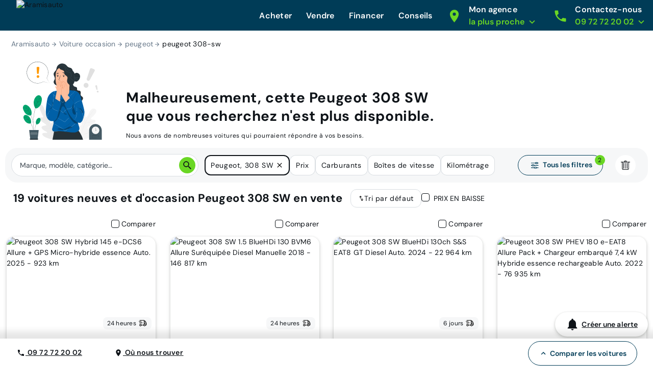

--- FILE ---
content_type: application/javascript; charset=UTF-8
request_url: https://www.aramisauto.com/_nuxt/26d279a.js
body_size: 8397
content:
(window.webpackJsonp=window.webpackJsonp||[]).push([[0],{1222:function(e,r,t){"use strict";t.d(r,"a",(function(){return o}));var n=t(4);t(42),t(105),t(104),t(71),t(415),t(416),t(417),t(19),t(81),t(58),t(1687),t(418),t(419),t(420),t(421),t(422),t(423),t(424),t(425),t(426),t(427),t(428),t(429),t(430),t(431),t(432),t(433),t(434),t(435),t(436),t(437),t(438),t(439),t(440),t(441);function o(e){return l.apply(this,arguments)}function l(){return(l=Object(n.a)(regeneratorRuntime.mark((function e(r){var t,data,n,o,l;return regeneratorRuntime.wrap((function(e){for(;;)switch(e.prev=e.next){case 0:return t=new TextEncoder,data=t.encode(r),e.next=4,crypto.subtle.digest("SHA-256",data);case 4:return n=e.sent,o=Array.from(new Uint8Array(n)),l=o.map((function(e){return e.toString(16).padStart(2,"0")})).join(""),e.abrupt("return",l);case 8:case"end":return e.stop()}}),e)})))).apply(this,arguments)}},1254:function(e,r,t){"use strict";t.d(r,"a",(function(){return y})),t.d(r,"b",(function(){return j}));var n=t(1),o=t(20),l=t(11),c=t(4),v=(t(42),t(36),t(37),t(126),t(19),t(50),t(0)),d=t(18),f=t(1347),m=t(7),h=t(9),_=Object(h.a)("SearchVehicleUtils");function y(e,r){return O.apply(this,arguments)}function O(){return(O=Object(c.a)(regeneratorRuntime.mark((function e(r,t){var o,l,c,h,y,O,j,E,w,S;return regeneratorRuntime.wrap((function(e){for(;;)switch(e.prev=e.next){case 0:if(o=t.searchVehicleFunction,l=t.appConfig,c=t.apiContext,h=t.nuxtInstance,y=t.locale,null!=r){e.next=4;break}return _.error("BadParameter: No vehicleId provided"),e.abrupt("return",null);case 4:if(null!=o){e.next=7;break}return _.error("BadParameter: No searchVehicleFunction provided"),e.abrupt("return",null);case 7:if(null!=l){e.next=10;break}return _.error("BadParameter: No appConfig provided"),e.abrupt("return",null);case 10:return e.prev=10,O=Object(n.a)(Object(n.a)({},v.a.VEHICLE_ID.name,r),v.a.ORDER_BY.name,d.c.DEFAULT),j=Object(f.a)(l,O,{limit:1}),E=y||"en",null==(w=c)&&(w=Object(m.b)({context:h?h.context:null,locale:E})),e.next=18,o(j,w,E);case 18:return S=e.sent,e.abrupt("return",null==S?void 0:S.vehicles[0]);case 22:return e.prev=22,e.t0=e.catch(10),_.error(e.t0),e.abrupt("return",null);case 26:case"end":return e.stop()}}),e,null,[[10,22]])})))).apply(this,arguments)}var j=function(e){var r=[];return Object.entries(e).forEach((function(e){var t=Object(l.a)(e,2),n=t[0],c=t[1];c&&"object"===Object(o.a)(c)&&"min"in c&&"max"in c&&c.min>c.max&&r.push("Erreur: min (".concat(c.min,") is superior at max (").concat(c.max,") for criteria '").concat(n,"'"))})),r}},1267:function(e,r,t){"use strict";t.d(r,"a",(function(){return R}));var n=t(1),o=t(4),l=t(11),c=(t(42),t(46),t(151),t(152),t(36),t(104),t(53),t(105),t(71),t(87),t(37),t(29),t(81),t(578),t(126),t(62),t(63),t(41),t(19),t(58),t(579),t(580),t(581),t(582),t(583),t(584),t(585),t(586),t(587),t(588),t(589),t(590),t(591),t(50),t(72),t(64)),v=t(394),d=t(9),f=t(1254);function m(e,r){var t=Object.keys(e);if(Object.getOwnPropertySymbols){var n=Object.getOwnPropertySymbols(e);r&&(n=n.filter((function(r){return Object.getOwnPropertyDescriptor(e,r).enumerable}))),t.push.apply(t,n)}return t}function h(e){for(var r=1;r<arguments.length;r++){var t=null!=arguments[r]?arguments[r]:{};r%2?m(Object(t),!0).forEach((function(r){Object(n.a)(e,r,t[r])})):Object.getOwnPropertyDescriptors?Object.defineProperties(e,Object.getOwnPropertyDescriptors(t)):m(Object(t)).forEach((function(r){Object.defineProperty(e,r,Object.getOwnPropertyDescriptor(t,r))}))}return e}function _(e,r){var t="undefined"!=typeof Symbol&&e[Symbol.iterator]||e["@@iterator"];if(!t){if(Array.isArray(e)||(t=function(e,a){if(e){if("string"==typeof e)return y(e,a);var r={}.toString.call(e).slice(8,-1);return"Object"===r&&e.constructor&&(r=e.constructor.name),"Map"===r||"Set"===r?Array.from(e):"Arguments"===r||/^(?:Ui|I)nt(?:8|16|32)(?:Clamped)?Array$/.test(r)?y(e,a):void 0}}(e))||r&&e&&"number"==typeof e.length){t&&(e=t);var n=0,o=function(){};return{s:o,n:function(){return n>=e.length?{done:!0}:{done:!1,value:e[n++]}},e:function(e){throw e},f:o}}throw new TypeError("Invalid attempt to iterate non-iterable instance.\nIn order to be iterable, non-array objects must have a [Symbol.iterator]() method.")}var l,a=!0,u=!1;return{s:function(){t=t.call(e)},n:function(){var e=t.next();return a=e.done,e},e:function(e){u=!0,l=e},f:function(){try{a||null==t.return||t.return()}finally{if(u)throw l}}}}function y(e,a){(null==a||a>e.length)&&(a=e.length);for(var r=0,t=Array(a);r<a;r++)t[r]=e[r];return t}var O=Object(d.a)("trackVehicleGtmEvent");function j(e){if(null==e)return null;var r=Object(v.a)(e);return r.isValid()?r.format("YYYY-MM-DD"):null}function E(e){var r,t,n,o,l,v,d,f,m,h,_,y,O,E=e.vehicle,w=e.price,S=e.technicalData;return Object(c.a)({vehicle_id:null==E?void 0:E.id,vehicle_offer_id:null==E?void 0:E.offerId,vehicle_availability:null==E||null===(r=E.availabilityStatus)||void 0===r?void 0:r.toLowerCase(),vehicle_color:null==E||null===(t=E.color)||void 0===t?void 0:t.simpleName,vehicle_din_power:null==S||null===(n=S.engine)||void 0===n||null===(n=n.horsepower)||void 0===n?void 0:n.value,vehicle_discount:null==w||null===(o=w.discount)||void 0===o?void 0:o.percent,vehicle_displayed_price:null==w||null===(l=w.sellerPriceVatWithTakeoverPremium)||void 0===l?void 0:l.value,vehicle_doors:null==S||null===(v=S.frame)||void 0===v||null===(v=v.doorCount)||void 0===v?void 0:v.value,vehicle_fiscal_power:null==S||null===(d=S.engine)||void 0===d||null===(d=d.taxHorsepower)||void 0===d?void 0:d.value,vehicle_fuel:null==E||null===(f=E.energy)||void 0===f?void 0:f.type,vehicle_gearbox:null==S||null===(m=S.transmission)||void 0===m||null===(m=m.gearbox)||void 0===m?void 0:m.type,vehicle_make:null==E?void 0:E.make,vehicle_mileage:null==E||null===(h=E.mileage)||void 0===h?void 0:h.value,vehicle_model:null==E?void 0:E.model,vehicle_registration_date:j(null==E||null===(_=E.registrationDate)||void 0===_?void 0:_.value),vehicle_specifications:null==E||null===(y=E.highlightedEquipment)||void 0===y?void 0:y.map((function(e){return e.id})).join(":"),vehicle_trim:null==E?void 0:E.finish,vehicle_type:null==E||null===(O=E.type)||void 0===O||null===(O=O.type)||void 0===O?void 0:O.toLowerCase()})}function w(e){var r,t,n,o,l,v,d,f,m;return Object(c.a)({vehicle_registration_date:j(null==e||null===(r=e.vehicle)||void 0===r?void 0:r.registrationDate),vehicle_make:null==e||null===(t=e.vehicle)||void 0===t?void 0:t.brand,vehicle_model:null==e||null===(n=e.vehicle)||void 0===n?void 0:n.model,vehicle_doors:null==e||null===(o=e.vehicle)||void 0===o?void 0:o.doors,vehicle_fuel:null==e||null===(l=e.vehicle)||void 0===l?void 0:l.fuel,vehicle_gearbox:null==e||null===(v=e.vehicle)||void 0===v?void 0:v.gearbox,vehicle_engine:null==e||null===(d=e.vehicle)||void 0===d?void 0:d.engine,vehicle_trim:null==e||null===(f=e.vehicle)||void 0===f?void 0:f.package,vehicle_mileage:null==e||null===(m=e.vehicle)||void 0===m?void 0:m.mileage})}function S(e){var r,t,n,o,l,v,d,f,m,h,_;return Object(c.a)({vehicle_registration_date:j("".concat(null==e||null===(r=e.step1)||void 0===r?void 0:r.year," ").concat(null==e||null===(t=e.step1)||void 0===t?void 0:t.month," 01")),vehicle_make:null==e||null===(n=e.step1)||void 0===n?void 0:n.brand,vehicle_model:null==e||null===(o=e.step1)||void 0===o?void 0:o.model,vehicle_body:null==e||null===(l=e.step1)||void 0===l?void 0:l.bodywork,vehicle_doors:null==e||null===(v=e.step1)||void 0===v?void 0:v.doors,vehicle_fuel:null==e||null===(d=e.step1)||void 0===d?void 0:d.fuel,vehicle_gearbox:null==e||null===(f=e.step1)||void 0===f?void 0:f.transmission,vehicle_engine:null==e||null===(m=e.step1)||void 0===m?void 0:m.engine,vehicle_trim:null==e||null===(h=e.step1)||void 0===h?void 0:h.package,vehicle_mileage:null==e||null===(_=e.step1)||void 0===_?void 0:_.mileage})}function x(e,r){if(Array.isArray(r)){var t,n=_(r);try{for(n.s();!(t=n.n()).done;){var o=t.value;if(null!=e.has(o))return e.get(o)}}catch(e){n.e(e)}finally{n.f()}}return null!=e.has(r)?e.get(r):null}function A(e){var r=function(e){for(var r=new Map,t=0,n=Object.entries(e);t<n.length;t++)for(var o=Object(l.a)(n[t],2)[1],c=0,v=Object.entries(o);c<v.length;c++){var d=Object(l.a)(v[c],2),f=d[0],m=d[1];r.set(f,m)}return r}(e);return Object(c.a)({vehicle_model:x(r,"model"),vehicle_mileage:x(r,"mileage"),vehicle_registration_date:x(r,"registrationDate")})}function I(e){return k.apply(this,arguments)}function k(){return(k=Object(o.a)(regeneratorRuntime.mark((function e(r){var t,n,o,l,v,d,m,h,_,y;return regeneratorRuntime.wrap((function(e){for(;;)switch(e.prev=e.next){case 0:if(t=r.vehicleId,n=r.locale,o=r.searchVehicleFunction,l=r.formData,v=r.searchData,d=r.catalogData,m=r.wcbData,h=r.takeoverData,_=r.appConfig,null==t&&null==v){e.next=10;break}if(null!=(y=v)){e.next=9;break}return e.next=6,Object(f.a)(t,{searchVehicleFunction:o,locale:n,appConfig:_});case 6:if(null!=(y=e.sent)){e.next=9;break}throw new Error("No vehicle found");case 9:return e.abrupt("return",(O=y,x=void 0,I=void 0,k=void 0,R=void 0,N=void 0,P=void 0,T=void 0,D=void 0,M=void 0,L=void 0,C=void 0,Object(c.a)({vehicle_id:null==O?void 0:O.vehicleId,vehicle_offer_id:null==O?void 0:O.offerId,vehicle_availability:null===(x=O.status)||void 0===x?void 0:x.id,vehicle_body:null===(I=O.category)||void 0===I?void 0:I.id,vehicle_color:null===(k=O.simpleColors)||void 0===k?void 0:k.map((function(e){return e.id})).join(":"),vehicle_din_power:null===(R=O.power)||void 0===R?void 0:R.ch,vehicle_discount:null===(N=O.discount)||void 0===N?void 0:N.percent,vehicle_displayed_price:O.sellingPriceWithTaxes,vehicle_doors:O.doors,vehicle_engine:O.engine,vehicle_fiscal_power:O.taxHorsepower,vehicle_fuel:null===(P=O.energyType)||void 0===P?void 0:P.id,vehicle_gearbox:null===(T=O.transmission)||void 0===T?void 0:T.id,vehicle_make:O.maker,vehicle_mileage:null===(D=O.mileage)||void 0===D?void 0:D.km,vehicle_model:O.model,vehicle_monthly_payment:null===(M=O.indicativeDefault)||void 0===M?void 0:M.monthlyInstallment,vehicle_registration_date:j(O.firstCirculationDate),vehicle_specifications:null===(L=O.simpleEquipments)||void 0===L?void 0:L.map((function(e){return e.id})).join(":"),vehicle_trim:O.finish,vehicle_type:null===(C=O.offerType)||void 0===C?void 0:C.id})));case 10:if(null==d){e.next=12;break}return e.abrupt("return",E(d));case 12:if(null==l){e.next=14;break}return e.abrupt("return",A(l));case 14:if(null==m){e.next=16;break}return e.abrupt("return",w(m));case 16:if(null==h){e.next=18;break}return e.abrupt("return",S(h));case 18:throw new Error("No vehicleId, searchData, catalogData, or formData provided");case 19:case"end":return e.stop()}var O,x,I,k,R,N,P,T,D,M,L,C}),e)})))).apply(this,arguments)}function R(e){return N.apply(this,arguments)}function N(){return N=Object(o.a)(regeneratorRuntime.mark((function e(r){var t,n,o,l=arguments;return regeneratorRuntime.wrap((function(e){for(;;)switch(e.prev=e.next){case 0:return t=!(l.length>1&&void 0!==l[1])||l[1],e.prev=1,e.next=4,I(r);case 4:return n=e.sent,o=r.pushGtmEvent,!0===t&&o(h({},n)),e.abrupt("return",n);case 10:e.prev=10,e.t0=e.catch(1),O.error("trackVehicleGtmEvent error",e.t0);case 13:return e.abrupt("return",{});case 14:case"end":return e.stop()}}),e,null,[[1,10]])}))),N.apply(this,arguments)}},1268:function(e,r,t){"use strict";t.d(r,"c",(function(){return _})),t.d(r,"b",(function(){return y})),t.d(r,"a",(function(){return O}));var n=t(4),o=(t(42),t(106),t(208),t(212),t(213),t(308),t(209),t(127),t(51),t(82),t(155),t(88),t(89),t(206)),l=t(9),c=t(1441),v=t(1437),d=t(1254);function f(e,r){var t="undefined"!=typeof Symbol&&e[Symbol.iterator]||e["@@iterator"];if(!t){if(Array.isArray(e)||(t=function(e,a){if(e){if("string"==typeof e)return m(e,a);var r={}.toString.call(e).slice(8,-1);return"Object"===r&&e.constructor&&(r=e.constructor.name),"Map"===r||"Set"===r?Array.from(e):"Arguments"===r||/^(?:Ui|I)nt(?:8|16|32)(?:Clamped)?Array$/.test(r)?m(e,a):void 0}}(e))||r&&e&&"number"==typeof e.length){t&&(e=t);var n=0,o=function(){};return{s:o,n:function(){return n>=e.length?{done:!0}:{done:!1,value:e[n++]}},e:function(e){throw e},f:o}}throw new TypeError("Invalid attempt to iterate non-iterable instance.\nIn order to be iterable, non-array objects must have a [Symbol.iterator]() method.")}var l,a=!0,u=!1;return{s:function(){t=t.call(e)},n:function(){var e=t.next();return a=e.done,e},e:function(e){u=!0,l=e},f:function(){try{a||null==t.return||t.return()}finally{if(u)throw l}}}}function m(e,a){(null==a||a>e.length)&&(a=e.length);for(var r=0,t=Array(a);r<a;r++)t[r]=e[r];return t}var h=Object(l.a)("SearchPage api-calls"),_=function(){var e=Object(n.a)(regeneratorRuntime.mark((function e(r,t,n){var l,v,m,_,y,O,j,E,w,S=arguments;return regeneratorRuntime.wrap((function(e){for(;;)switch(e.prev=e.next){case 0:if(l=(S.length>3&&void 0!==S[3]?S[3]:{}).is404LoggedAsInfo,v=void 0!==l&&l,!(m=Object(d.b)(r.criteria)).length){e.next=5;break}throw h.error("search vehicles error",m),new Error(m.join("\n"));case 5:return e.prev=5,e.next=8,Object(o.M)(r,t);case 8:_=e.sent,y=f(_.vehicles);try{for(y.s();!(O=y.n()).done;)!(E=O.value).photo||null!==(j=E.photo)&&void 0!==j&&j.url||(E.photo.url=Object(c.a)(n),E.photo.defaultPicture=!0)}catch(e){y.e(e)}finally{y.f()}return e.abrupt("return",_);case 14:throw e.prev=14,e.t0=e.catch(5),v&&404===(null===e.t0||void 0===e.t0||null===(w=e.t0.response)||void 0===w?void 0:w.status)?h.info("search vehicles error",e.t0):h.error("search vehicles error",e.t0),e.t0;case 18:case"end":return e.stop()}}),e,null,[[5,14]])})));return function(r,t,n){return e.apply(this,arguments)}}(),y=function(){var e=Object(n.a)(regeneratorRuntime.mark((function e(r,t){var n,l;return regeneratorRuntime.wrap((function(e){for(;;)switch(e.prev=e.next){case 0:return e.prev=0,e.next=3,Object(o.y)(r,t);case 3:if(null!=(n=e.sent)&&n.length){e.next=6;break}return e.abrupt("return",null);case 6:return l=Object(v.a)(n),e.abrupt("return",l?n:null);case 10:return e.prev=10,e.t0=e.catch(0),h.error("search seo content error :",e.t0.message),e.abrupt("return",null);case 14:case"end":return e.stop()}}),e,null,[[0,10]])})));return function(r,t){return e.apply(this,arguments)}}(),O=function(){var e=Object(n.a)(regeneratorRuntime.mark((function e(r,t,n){var l,c,v;return regeneratorRuntime.wrap((function(e){for(;;)switch(e.prev=e.next){case 0:return e.prev=0,e.next=3,Object(o.L)({email:t,filters:n},r);case 3:return c=e.sent,e.abrupt("return",{userId:(null==c||null===(l=c.gtmTags)||void 0===l?void 0:l.userId)||null,error:(null==c?void 0:c.error)||null,type:(null==c?void 0:c.type)||null});case 7:return e.prev=7,e.t0=e.catch(0),h.error("create search notification error :",e.t0.message),e.abrupt("return",{userId:null,error:"E005"===(null===(v=e.t0.response)||void 0===v||null===(v=v.data)||void 0===v||null===(v=v.error)||void 0===v?void 0:v.code)?"already-created":"create_search_notification:failed",type:null});case 11:case"end":return e.stop()}}),e,null,[[0,7]])})));return function(r,t,n){return e.apply(this,arguments)}}()},1347:function(e,r,t){"use strict";t.d(r,"a",(function(){return A}));var n=t(103),o=t(11),l=t(1),c=(t(36),t(71),t(37),t(126),t(41),t(19),t(46),t(53),t(62),t(63),t(29),t(81),t(204),t(50),t(54)),v=t(0),d=t(133),f=t(80),m=t(221),h=t(309),_=t(64),y=t(18),O=t(211),j=t(241),E=t(96),w=t(147);function S(e,r){var t=Object.keys(e);if(Object.getOwnPropertySymbols){var n=Object.getOwnPropertySymbols(e);r&&(n=n.filter((function(r){return Object.getOwnPropertyDescriptor(e,r).enumerable}))),t.push.apply(t,n)}return t}function x(e){for(var r=1;r<arguments.length;r++){var t=null!=arguments[r]?arguments[r]:{};r%2?S(Object(t),!0).forEach((function(r){Object(l.a)(e,r,t[r])})):Object.getOwnPropertyDescriptors?Object.defineProperties(e,Object.getOwnPropertyDescriptors(t)):S(Object(t)).forEach((function(r){Object.defineProperty(e,r,Object.getOwnPropertyDescriptor(t,r))}))}return e}function A(e,r){var t=arguments.length>2&&void 0!==arguments[2]?arguments[2]:{},n=t.countFacets,o=t.limit,l=t.offset,d=null!=l?l:r&&r[v.a.PAGE.name]?r[v.a.PAGE.name]:1;return{limit:null!=o?o:e.search[c.a.PAGINATION].itemsPerPage||24,offset:d,fields:["offer_id","offer_type","mileage","status","maker","maker_id","model","model_id","engine","finish","finish_id","energy_type","transmission","first_circulation_date","power","tax_horsepower","promotions","photo","selling_price_with_taxes","catalog_price_with_options_with_taxes","discount","discount_price_amount","highlight_superdeal_eligibility","indicative_loan","indicative_leasing","indicative_default","selling_price_with_takeover_with_taxes","discount_with_takeover","takeover_premium","simple_equipments","simple_colors","category","seats","doors","delivery_delay","is_loa_only","battery_autonomy_wltp"],criteria:r?k(e,r):{},order:R(e,r),facets:n?I(e):[]}}function I(e){return["segment_id","category_id","maker","model","doors","energy_type_id","offer_type_id","promotion_ids","transmission_id","seats","simple_equipment_ids","variant_simple_color_ids",e.search[c.a.COUNT].sellingPriceSlices,"tax_horsepower","first_circulation_year","finish","variant_status"]}function k(e,r){var t,y,S,A=e.search[c.a.FILTERS],I=A.default,k=Object(O.g)(r,I);if(k=function(e,r){var t,n;if(r&&((null==r||null===(t=r.pricesMonthly)||void 0===t?void 0:t.type)===m.a.LOAN||(null==r||null===(n=r.pricesMonthly)||void 0===n?void 0:n.type)===m.a.LEASING)){var o,l,c=x({},r.pricesMonthly);if(c.monthly){if(null===(o=c.monthly)||void 0===o||!o.min||null===(l=c.monthly)||void 0===l||!l.max){var v=x({},e.monthly);r.pricesMonthly.monthly=x(x({},v),c.monthly)}}else{var d=e.monthly;r.pricesMonthly.monthly=x({},d)}}return r}(I[v.a.PRICES_MONTHLY.name],k),!k)return{};var R=A.carTypesSegment,N=A.fuelTypesGroupMapping,M=e.search[c.a.FILTERS][v.a.PRICES.name].total.sellingPrice;return x(x(x(x(x(x(x(x(x(x(x(x(x(x(x(x(x(x(x(x(x(x(x(x(x(x(x({},D(k[v.a.TEXT.name],"text")),T(Object(O.d)(k[v.a.CAR_TYPES.name],R,!1),"category.id")),T(Object(O.d)(k[v.a.CAR_TYPES.name],R,!0),"segment.id")),D(k[v.a.PRICES_TOTAL.name],M)),function(filter,e){if(!filter)return null;var r;switch(filter.type){case m.a.LOAN:r=e.loan;break;case m.a.LEASING:r=e.leasing;break;default:r=e.default}return Object(l.a)({},r,filter.monthly)}(k[v.a.PRICES_MONTHLY.name],{loan:"indicative_loan.monthly_installment",leasing:"indicative_leasing.monthly_installment",default:"indicative_default.monthly_installment"})),T(k[v.a.GEARBOXES.name],"transmission.id")),T(function(filter,e){var r=Object(O.e)(filter);if(r){var t=r.map((function(r){return e[r]||r}));return Object(_.g)(t)}return null}(k[v.a.FUEL_TYPES.name],N),"energy_type.id")),D(null===(t=k[v.a.MILEAGE.name])||void 0===t?void 0:t.km,"mileage.km")),D(k[v.a.YEARS.name],"first_circulation_year")),D(k[v.a.FISCAL_POWER.name],"tax_horsepower")),D(null===(y=k[v.a.HORSEPOWER.name])||void 0===y?void 0:y.ch,"power.ch")),T(function(e,r){var t=r.search.displayAllCarsForNewCars;if(null==e)return null;if(e===f.a.NEW&&t)return null;return e===f.a.NEW?[h.a.NEW]:[h.a.USED,h.a.ALMOST_NEW]}(null===(S=k[v.a.MILEAGE.name])||void 0===S?void 0:S.type,e),"offer_type.id")),D(function(e){if(null==e)return null;return e===d.b.TWO_AND_THREE?{max:3}:{min:4}}(k[v.a.DOORS_NUMBER.name]),"doors")),D(function(e){if(null==e||0===e.length)return null;var r=1/0,t=-1/0;if(e.forEach((function(e){switch(e){case j.b.TWO:r=Math.min(r,2),t=Math.max(t,2);break;case j.b.THREE:r=Math.min(r,3),t=Math.max(t,3);break;case j.b.FOUR_AND_FIVE:r=Math.min(r,4),t=Math.max(t,5);break;case j.b.SIX_AND_ABOVE:r=Math.min(r,6),t=Math.max(t,1/0)}})),t===1/0)return{min:r};return{min:r,max:t}}(k[v.a.SEATS.name]),"seats")),T(k[v.a.COLORS.name],"simple_color.id")),T(k[v.a.OPTIONS_AND_EQUIPMENTS.name],"simple_equipment.id","all")),T(function(filter){if(!filter)return null;return Object.keys(filter)}(k[v.a.BRANDS_MODELS.name]),"maker.id")),T(function(filter){if(!filter)return null;var e=Object.entries(filter).reduce((function(e,r){var t=Object(o.a)(r,2),l=t[0],c=t[1];return[].concat(Object(n.a)(e),Object(n.a)(Array.isArray(c)?c.map((function(e){return"".concat(l,"$$").concat(e)})):[]))}),[]);return 0===e.length?null:e}(k[v.a.BRANDS_MODELS.name]),"model.id")),T(function(filter){if(!filter)return null;var e=[];return Object.entries(filter).forEach((function(r){var t=Object(o.a)(r,2),n=t[0],l=t[1];Object.entries(l).forEach((function(r){var t=Object(o.a)(r,2),l=t[0],c=t[1];Array.isArray(c)&&c.forEach((function(r){e.push("".concat(n,"$$").concat(l,"$$").concat(r))}))}))})),0===e.length?null:e}(k[v.a.BRANDS_MODELS_FINISHES.name]),"finish.id")),D(function(e){if(null==e)return null;switch(e){case E.a.TWENTY_FOUR_HOUR:return{max:1};case E.a.FORTY_EIGHT_HOURS:return{max:2};case E.a.SEVEN_DAYS:return{max:7};case E.a.TWO_WEEKS:return{max:14};default:return null}}(k[v.a.DELIVERY_TIME.name]),"delivery_delay.days")),T(k[v.a.VEHICLE_ID.name],"vehicle.id")),T(function(filter){if(!Array.isArray(filter))return null;return filter.map((function(e){return e.toString()}))}(k[v.a.PROMOTIONS.name]),"promotion.id")),T(k[v.a.AVAILABILITY_STATUS.name],"status.id")),D(P(k[v.a.HAS_PROMOTION.name]),"has_promotion")),D(P(k[v.a.IS_MARKETPLACE.name]),"is_marketplace")),T(k[v.a.SUPPLIER_ID.name],"supplier.id")),function(e){if(!e||e===w.b.ANY)return null;return{battery_autonomy_wltp:Object(l.a)(Object(l.a)(Object(l.a)(Object(l.a)(Object(l.a)({},w.b.RANGE_100,{min:w.a.MIN_100}),w.b.RANGE_200,{min:w.a.MIN_200}),w.b.RANGE_300,{min:w.a.MIN_300}),w.b.RANGE_400,{min:w.a.MIN_400}),w.b.RANGE_500,{min:w.a.MIN_500})[e]||null}}(k[v.a.ELECTRIC_RANGE.name]))}function R(e,r){var t=r[v.a.ORDER_BY.name];if(t===y.c.LOWEST_MONTHLY_PRICE){var n,o=N(null===(n=r[v.a.PRICES_MONTHLY.name])||void 0===n?void 0:n.type);return Object(l.a)({},o,"asc")}if(t===y.c.HIGHEST_MONTHLY_PRICE){var d,f=N(null===(d=r[v.a.PRICES_MONTHLY.name])||void 0===d?void 0:d.type);return Object(l.a)({},f,"desc")}var m=e.search[c.a.RANKING].mapping[t];return m&&m.key&&m.order?Object(l.a)({},m.key,m.order):null}function N(e){switch(e){case m.a.LOAN:return y.a.LOAN_MONTHLY_PRICE;case m.a.LEASING:return y.a.LEASING_MONTHLY_PRICE;default:return y.a.DEFAULT_MONTHLY_PRICE}}function P(e){return!0===e||1===e?{eq:1}:null}function T(filter,e){var r=arguments.length>2&&void 0!==arguments[2]?arguments[2]:"in";return filter?Object(l.a)({},e,Object(l.a)({},r,Array.isArray(filter)?filter:[filter])):{}}function D(filter,e){return filter?Object(l.a)({},e,filter):{}}},1437:function(e,r,t){"use strict";t.d(r,"a",(function(){return m})),t.d(r,"c",(function(){return h})),t.d(r,"b",(function(){return _}));var n=t(4),o=(t(42),t(36),t(251),t(19),t(29),t(58),t(204),t(72),t(594),t(46),t(151),t(152),t(105),t(87),t(37),t(62),t(63),t(41),t(81),t(50),t(1),t(53),t(71),t(1347),t(7),t(9)),l=t(295);t(6);Object(o.a)("Sitemap");function c(e){return v.apply(this,arguments)}function v(){return(v=Object(n.a)(regeneratorRuntime.mark((function e(r){var n;return regeneratorRuntime.wrap((function(e){for(;;)switch(e.prev=e.next){case 0:return e.next=2,Object(l.c)({site:r.site,locale:r.i18n.default,langs:r.i18n.langs,fallback:r.i18n.fallback,importMessages:function(e){return t(1686)("./"+r.site+"/i18n_"+e+".json")}});case 2:return n=e.sent,e.abrupt("return",n);case 4:case"end":return e.stop()}}),e)})))).apply(this,arguments)}var d=t(307),f=["cta","hero","image","section","alternatingContent","separator","slideshow","text","internalMesh","video","trustPilot","anchor","fluidGrid","card","accordion","faq"];function m(e){return e.every((function(e){return e.type===f.find((function(r){return r===e.type}))}))}function h(link){var e=document.querySelector('link[rel="canonical"]');if(e)e.setAttribute("href",link);else{var r=document.createElement("link");r.setAttribute("rel","canonical"),r.setAttribute("href",link),document.head.appendChild(r)}}function _(e,r,t,n,o){return y.apply(this,arguments)}function y(){return(y=Object(n.a)(regeneratorRuntime.mark((function e(r,t,n,o,l){var v,f,m,h,_,y;return regeneratorRuntime.wrap((function(e){for(;;)switch(e.prev=e.next){case 0:return e.prev=0,e.next=3,c(o);case 3:return(v=e.sent).locale=r,f=Object(d.e)(l,v,o),m=n.$nuxt.context.$config.SPA_BASE_URL,h="",_="",y=new URLSearchParams(window.location.search),(h=y.get("page"))&&1!==h&&(_="?page=".concat(h)),e.abrupt("return","".concat(m).concat(null==f?void 0:f.path).concat(_));case 14:return e.prev=14,e.t0=e.catch(0),t.error(e.t0),e.abrupt("return","");case 18:case"end":return e.stop()}}),e,null,[[0,14]])})))).apply(this,arguments)}},1441:function(e,r,t){"use strict";t.d(r,"a",(function(){return c}));var n=t(43),o=Object(n.a)("https://webstatic.aramisauto.com/aramisauto/error/vehicle-not-found.jpg"),l={en:o,fr:o},c=function(e){return l[e]}},1686:function(e,r,t){var map={"./aramisauto/i18n_en.json":[855,21],"./aramisauto/i18n_fr.json":[856,19],"./cardoen/i18n_en.json":[1569,20],"./cardoen/i18n_fr.json":[1570,22],"./cardoen/i18n_nl.json":[1571,23]};function n(e){if(!t.o(map,e))return Promise.resolve().then((function(){var r=new Error("Cannot find module '"+e+"'");throw r.code="MODULE_NOT_FOUND",r}));var r=map[e],n=r[0];return t.e(r[1]).then((function(){return t.t(n,3)}))}n.keys=function(){return Object.keys(map)},n.id=1686,e.exports=n},1687:function(e,r,t){"use strict";var n=t(3),o=t(1688).start;n({target:"String",proto:!0,forced:t(1689)},{padStart:function(e){return o(this,e,arguments.length>1?arguments[1]:void 0)}})},1688:function(e,r,t){"use strict";var n=t(10),o=t(112),l=t(44),c=t(940),v=t(90),d=n(c),f=n("".slice),m=Math.ceil,h=function(e){return function(r,t,n){var c,h,_=l(v(r)),y=o(t),O=_.length,j=void 0===n?" ":l(n);return y<=O||""===j?_:((h=d(j,m((c=y-O)/j.length))).length>c&&(h=f(h,0,c)),e?_+h:h+_)}};e.exports={start:h(!1),end:h(!0)}},1689:function(e,r,t){"use strict";var n=t(187);e.exports=/Version\/10(?:\.\d+){1,2}(?: [\w./]+)?(?: Mobile\/\w+)? Safari\//.test(n)},938:function(e,r,t){"use strict";t.d(r,"a",(function(){return O})),t.d(r,"b",(function(){return j}));var n=t(1),o=t(4),l=(t(42),t(106),t(97),t(153),t(154),t(138),t(51),t(98),t(73)),c=t(1254),v=t(110),d=t(1267),f=t(1268),m=t(1222),h=t(985);function _(e,r){var t=Object.keys(e);if(Object.getOwnPropertySymbols){var n=Object.getOwnPropertySymbols(e);r&&(n=n.filter((function(r){return Object.getOwnPropertyDescriptor(e,r).enumerable}))),t.push.apply(t,n)}return t}function y(e){for(var r=1;r<arguments.length;r++){var t=null!=arguments[r]?arguments[r]:{};r%2?_(Object(t),!0).forEach((function(r){Object(n.a)(e,r,t[r])})):Object.getOwnPropertyDescriptors?Object.defineProperties(e,Object.getOwnPropertyDescriptors(t)):_(Object(t)).forEach((function(r){Object.defineProperty(e,r,Object.getOwnPropertyDescriptor(t,r))}))}return e}function O(){Object(l.b)({event:"pageViewSpa"}),Object(l.b)({event:"pageViewSpaTechnique"},!0)}function j(e,r,t,n){return E.apply(this,arguments)}function E(){return(E=Object(o.a)(regeneratorRuntime.mark((function e(r,t,n,o){var _,j,E,w,S,x,A;return regeneratorRuntime.wrap((function(e){for(;;)switch(e.prev=e.next){case 0:if(null==o||!o.status){e.next=4;break}return _="reservation-error-page"===n&&"NOT_FOUND"===o.status?"reservation:error_car_not_found":"reservation:error_car_unavailable_prevent",Object(l.b)({page_name:_,value:o.status}),e.abrupt("return");case 4:return j=h.a.getItemWithTimestamp("reservation-userInfos"),E=null,j&&(E=JSON.parse(j)),w=h.a.getItemWithTimestamp("reservation-customerId"),S=null,w&&(S=JSON.parse(w)),e.next=12,Object(c.a)(r,{locale:t,searchVehicleFunction:f.c,appConfig:v.a});case 12:return x=e.sent,e.next=15,Object(d.a)({searchData:x,pushGtmEvent:l.b});case 15:if(A={env_template:"reservation",page_name:{"reservation-page":"reservation:client_informations","reservation-check-status":"reservation:payment_check","reservation-error-already-reserved-car":"reservation:error_ongoing_reservation","reservation-error-payment-denied":"reservation:error_payment_denied","reservation-error-payment-expired":"reservation:error_payment_timeout","reservation-error-payment-invalid-token":"reservation:error_payment_invalid_token","reservation-error-page":"reservation:error_generic","reservation-car-not-available-page":"reservation:error_car_unavailable","reservation-simultaneous-payment":"reservation:error_simultaneous_payment","reservation-confirmation-page":"reservation:payment_success"}[n]},!E){e.next=28;break}return e.t0=y,e.t1=y({},A),e.t2={},e.t3=E.checkbox,e.next=24,Object(m.a)(E.email);case 24:e.t4=e.sent,e.t5=S,e.t6={user_optin:e.t3,user_email_SHA:e.t4,user_id:e.t5},A=(0,e.t0)(e.t1,e.t2,e.t6);case 28:"reservation-confirmation-page"===n&&(A=y(y({},A),{},{event:"b2c_reservation",user_conversion_type:"reservation"})),Object(l.b)(A),O();case 31:case"end":return e.stop()}}),e)})))).apply(this,arguments)}},985:function(e,r,t){"use strict";t(41);var n={setItemWithTimestamp:function(e,r,t){var n={value:r,timestamp:(new Date).getTime(),lifetimeSeconds:t};sessionStorage.setItem(e,JSON.stringify(n))},getItemWithTimestamp:function(e){var r=JSON.parse(sessionStorage.getItem(e));if(!r)return null;var t=(new Date).getTime(),n=1e3*r.lifetimeSeconds;return t-r.timestamp>n?(sessionStorage.removeItem(e),null):r.value},removeItem:function(e){sessionStorage.removeItem(e)}};r.a=n}}]);

--- FILE ---
content_type: application/javascript; charset=UTF-8
request_url: https://www.aramisauto.com/_nuxt/c0e1f03.js
body_size: 30944
content:
(window.webpackJsonp=window.webpackJsonp||[]).push([[22],{1570:function(e){e.exports=JSON.parse('{"appointment":{"appointmentDefinition":{"pageTitle":{"title":"Où souhaitez-vous nous rencontrer ?"},"transportationDisclaimer":"En prenant ce rendez-vous, aucune voiture ne sera transportée pour vous."},"appointmentTunnel":{"pageTitle":{"title":"Vous cherchez la voiture de vos rêves et vous souhaitez nous rendre visite dans l\'une de nos succursales ?"},"step1":{"customerInformation":{"title":"Vos informations"}},"step2":{"appointmentDefinition":{"title":"Où souhaitez-vous nous rencontrer ?"}},"stepper":{"step1":{"title":"Vos informations"},"step2":{"title":"Votre rendez-vous"}}},"channel":{"pageTitle":{"title":"Quelque soit votre besoin, nos conseillers et experts répondront à vos questions."},"phone":{"text":"Un conseiller vous appelle à l’heure qui vous convient","title":"Par téléphone"},"physical":{"text":"Un conseiller vous accueillera dans l\'succursale de votre choix","title":"En succursale"},"subTitle":{"title":"Comment souhaitez-vous prendre rendez-vous ?"}},"confirmationPage":{"addToMyCalendarButton":"Ajouter à mon calendrier","formTitle":"Votre rendez-vous","ics":{"phoneDescription":"Rendez-vous téléphonique Cardoen","posDescription":"Rendez-vous succursale Cardoen {pos}"},"mainMessage":{"title":"Votre rendez-vous en succursale est confirmé."},"secondMessage":{"nextStep1":{"ctatext":"Accéder à la FAQ","ctaurl":"/fr/guide-pratique/faq/","title":"Préparer mon rendez-vous"},"nextStep1Buy":{"text":"Munissez vous des documents suivants :\\n- Permis de conduire\\n- Pièce d\'identité\\n- Justificatif de domicile de moins de 3 mois\\n\\nVous souhaitez financer votre achat ? Nous aurons besoin de vos 3 derniers bulletins de salaire et votre IBAN."}}},"confirmationPagePhysical":{"mainMessage":{"addCalendarCta":{"text":"Ajouter à mon calendrier"},"duration":"(le rendez-vous dure environ 30min)","pos":"succursale Cardoen {pos}","subtitle":"Un mail récapitulatif vous a été envoyé à {email}.","title":"Votre rendez-vous en succursale est confirmé."}},"customerCenter":{"cta":{"text":"Choisir cette succursale"},"list":{"loadingError":{"text":"Nous n\'avons pas réussi à charger la liste des succursales","title":"Erreur de chargement"},"reload":{"text":"Recharger la liste"}},"listMap":{"list":{"text":"Liste"},"map":{"text":"Carte"}},"nearbyAgencies":{"text":"Nos succursales les plus proches :"},"pageTitle":{"title":"Nos 16 succursales vous accueillent du lundi au vendredi de 10h à 18h30 et le Samedi de 10h à 18h."},"searchBar":{"locateMe":"Me localiser","locating":"Localisation en cours...","text":"Rechercher un code postal"},"selection":{"text":"Veuillez choisir une succursale :"},"subTitle":{"title":"Choisir une succursale"}},"customerForm":{"pageTitle":{"title":"Plus qu\'une étape pour programmer votre rendez-vous !"}},"dateAndTime":{"cta":{"text":"Valider le rendez-vous"},"dayPeriod":{"afternoon":{"text":"Après-midi"},"morning":{"text":"Matin"}},"pageTitle":{"phone":"Votre rendez-vous téléphonique durera environ 30 min.","physical":"Votre rendez-vous à la succursale {succursaleChoisie} durera environ 30 min."},"subTitle":{"title":"Choisissez un créneau horaire"}},"finalCta":"Prendre rendez-vous","reasons":{"buy":{"text":"Un conseiller vous accompagne pour trouver votre nouvelle voiture","title":"Acheter"},"buyAndSell":{"text":"Faites reprendre votre voiture et trouvez la voiture de vos rêves","title":"Acheter et vendre"},"pageTitle":{"title":"Quel que soit votre besoin, nos conseillers et experts répondront à vos questions."},"sell":{"text":"Un conseiller vous accompagne dans votre projet de reprise","title":"Vendre"},"subTitle":{"title":"Quel est le motif du rendez-vous ?"}},"showroomAppointment":{"transportationDisclaimer":"No transportation message"},"stepper":{"step1":"Motif","step2":"Canal","step3":"Succursale","step4":"Créneau horaire","step5":"Vos informations","step6":"Confirmation"},"termsAndConditions":{"text":"Consultez nos [conditions générales](/fr/juridique/conditions-generales/) et notre [politique de confidentialité](/fr/juridique/politique-de-confidentialite/)."},"urlSlugs":{"agencies":"showroom","channel":"canal","customerForm":"vos-coordonnees","reasons":"motif","timeslots":"creneaux"}},"appointmentConfirmationPage":{"addToMyCalendarCta":"Ajouter à mon calendrier","date":"Date : *appt date*\\nHeure : *appt time*","formTitle":"Votre rendez-vous","mainMessage":{"text":"Un mail de confirmation vous sera envoyé d’ici quelques minutes","title":"Merci, nous nous réjouissons de vous recevoir !"}},"bff":{"form":{"phone":{"invalid":"Numéro de téléphone non valide"},"token":{"invalid":"Votre session a expiré\\nCette page va être rafraichit automatiquement"}}},"c2B":{"c2BTunnel":{"alertMessage":{"confirmationPage":{"text":"Nous vous contacterons rapidement pour votre rendez-vous."},"redirectionPage":{"text":"Vous pouvez toujours échanger votre voiture dans n\'importe quel supermarché de l’auto Cardoen lors de l\'achat de votre prochaine voiture et obtenir une estimation de la valeur de votre véhicule actuel."}},"alertTitle":{"confirmationPage":{"text":"Nous avons bien enregistré \\nvos informations"},"redirectionPage":{"text":"Malheureusement, votre voiture ne répond pas aux exigences d\'une reprise seule"}},"carDateOfEntryInService":{"error":"La date de mise en circulation doit être au format JJ/MM/AAAA","fieldName":"Date de première mise en circulation"},"carMake":{"error":"Veuillez renseigner au moins la marque et le modèle de votre véhicule (ex: Citroën C3)","fieldName":"Marque, modèle et version"},"carMileage":{"error":"Le kilométrage doit se composer d\'une série de 3 à 6 chiffres","fieldName":"Kilométrage"},"carVinNumber":{"error":"Le numéro de chassis doit se composer de 17 caractères (chiffres et lettres)","fieldName":"Numéro de chassis","tooltip":{"input":"Ce numéro est composé de lettres et de chiffres et constitue le code unique de votre voiture. Avec elle, votre voiture peut être identifiée. Vous trouverez ce numéro sur votre certificat d\'immatriculation en bas à droite dans la case E.VIN.","title":"Comment trouver votre numéro de chassis"}},"confirmationMessage":{"confirmationPage":{"text":"Vous ne souhaitez pas seulement vendre votre voiture à Cardoen, mais vous êtes aussi à la recherche d’une nouvelle voiture ? Découvrez dès maintenant notre stock disponible sur le site web ou rendez-vous dans l’un de nos showrooms !"},"redirectionPage":{"text":"Pour obtenir une estimation du prix de votre véhicule, passez sans rendez-vous dans n’importe quelle succursale Cardoen."}},"footer":{"valueProp1":{"text":"Vous obtenez ce sur quoi nous nous sommes mis d\'accord par e-mail, téléphone ou en direct.","title":"Notre offre est fixe et réaliste"},"valueProp2":{"text":"Nous vous payons le même jour ouvrable. Garanti et sécurisé.","title":"Paiement rapide"},"valueProp3":{"text":"Nos experts vous assisteront et assureront une bonne prise en charge et fluide.","title":"Service personnalisé"},"valueProp4":{"text":"Vous pouvez restituer votre voiture à différents endroits en Belgique.","title":"Différents points de retour"}},"legalDisclaimer":{"fieldIsMandatory":"*Renseignement obligatoire"},"loader":"Nous vérifions si nous pouvons acheter \\nvotre voiture.","mainTitle":{"confirmationPage":{"text":"Votre rendez-vous arrive !"},"redirectionPage":"Venez nous rencontrer !","step1":{"text":"Vendez votre voiture"},"text":"Vendez votre voiture"},"mandatoryField":{"error":"Veuillez remplir ce champ","formatError":"Veuillez respecter le format du champ"},"pageDisclaimer":{"step1":"Parlez-nous de votre voiture","step2":"Grâce aux informations fournies ci-dessous, nous pouvons vous faire une proposition de prix correcte plus rapidement","step3":"Choisissez la succursale la plus proche de chez vous. Lorsque nous prendrons rendez-vous, nous connaitrons votre succursale de préférence.","step4":"Entrez vos coordonnées ci-dessous"},"pageTitle":{"step1":"Votre voiture","step2":"Plus sur votre voiture","step3":"Choix de la succursale","step4":"Vos coordonnées"},"placeholder":{"dateFormat":"JJ/MM/AAAA (Moins de 8 ans)","mileage":"Max. 125000 km"},"progressBar":{"step1":{"text":"Votre voiture"},"step2":{"text":"Plus sur votre voiture"},"step3":{"text":"Succursale Cardoen"},"step4":{"text":"Vos coordonnées"}},"seeOffers":{"confirmationPage":{"button":"Nos offres"},"redirectionPage":{"button":"Nos offres"}},"seeOpeningHours":{"confirmationPage":{"text":"Consulter nos heures d’ouverture"},"redirectionPage":{"text":"Consulter nos heures d’ouverture"}},"stepper":{"step1":{"text":"Étape 1/4"},"step2":{"text":"Étape 2/4"},"step3":{"text":"Étape 3/4"},"step4":{"text":"Étape 4/4"}},"switch":{"toggle":{"one":"Vous achetez votre prochaine voiture chez Cardoen","three":"Votre voiture a moins de 125 000 km","two":"Votre voiture a moins de 8 ans"}},"url":{"confirmationStep":"confirmation","redirectionStep":"et-si-vous-achetiez-une-voiture","step1":"votre-projet","step2":"votre-vehicule","step3":"votre-supermarche-cardoen","step4":"vos-informations"},"vhIdentification":{"mileage":{"placeholder":"Km","tooltip":"Plus votre kilométrage est précis, plus notre estimation sera juste"}}},"cardoenShowroomsSelection":{"antwerp":"Anvers","bruges":"Bruges","charleroi":"Charleroi","dendermonde":"Termonde","doornik":"Tournai","geel":"Geel","ghent":"Gand","halle":"Hal","hasselt":"Hasselt","kortrijk":"Coutrai","liège":"Liège","lier":"Lierre","list":"Choisissez une succursale Cardoen près de chez vous","mons":"Mons","namur":"Namur","placeholder":"Liste des succursales","vilvoorde":"Vilvorde","zaventem":"Zaventem"},"labels":{"marketingConsent":{"optin":"Oui, je veux recevoir des updates de Cardoen et être informé(e) des nouvelles voitures proposées à la vente. Vous pouvez vous désinscrire à tout moment."}}},"carUnavailableErrorPage":{"anotherCar":{"cta":"Trouvez votre voiture","text":"La voiture de vos rêves est ici, au prix le plus bas","title":"Rechercher une autre voiture"},"callUs":{"text":"Disponibles du lundi au dimanche / 9:00 à 19:00","title":"Appelez nos vendeurs"},"mainMessage":{"text":"Nous sommes désolés pour la gêne occasionnée.","title":"Malheureusement, cette voiture n’est plus disponible !"},"title":"Comment vous aider ?"},"common":{"componentErrorLong":{"content":"D\'ici là, rafraichissez cette page ou réessayez plus tard","title":"Oups, cette page est en panne\\nUne dépanneuse arrive."},"componentErrorShort":{"content":"Veuillez réessayer dans quelques instants.","title":"Une erreur technique est survenue"},"cta":{"back":"Retour"},"day":{"friday":"Vendredi","monday":"Lundi","saturday":"Samedi","sunday":"Dimanche","thursday":"Jeudi","tuesday":"Mardi","wednesday":"Mercredi"},"expandableList":{"seeLess":"Voir moins","seeMore":"Voir plus (+{value})"},"footer":{"brands":{"title":"Marques populaires"},"buy":{"title":"Contactez-nous"},"contactUs":{"phoneNumber":"09 72 72 20 02","phoneNumberHref":"tel:0972722002","title":"Contactez-nous"},"links":{"cookies":"Gérer mes cookies","copyright":"© 2026 Cardoen.be","dataPolicy":"Politique d\'utilisation des données","everybodyTalk":"Tout le monde en parle","generalConditions":"Conditions générales","helpAndFaq":"Aide & FAQ","legalNotice":"Mentions légales","newsroom":"Newsroom","ourAgencies":"Nos agences","pubAndDocumentaries":"Pubs TV et documentaires","recruitmentPolicy":"Rejoignez-nous","securedPayment":"Paiement sécurisé","whistleblowerReportingLink":{"text":"Dispositif de signalement"},"whoAreWe":"Qui sommes-nous ?"},"models":{"title":"Modèles populaires"},"share":{"title":"Retrouvez-nous"}},"footerCardoen":{"about":[{"link":"/propos-cardoen/historique/","text":"Historique"},{"link":"/propos-cardoen/qui-sommes-nous/","text":"Qui sommes-nous ?"},{"link":"/propos-cardoen/valeurs-cardoen/","text":"Les valeurs de Cardoen"},{"link":"/propos-cardoen/travailler-chez-cardoen/","text":"Travailler chez Cardoen"},{"attributes":"{\\"target\\":\\"_blank\\",\\"rel\\":\\"noreferrer\\"}","link":"https://aramis.group/fr/","text":"Aramis Group"},{"link":"/propos-cardoen/valeurs-aramis-group/","text":"Les valeurs d’Aramis Group"}],"aboutTitle":"À propos de Cardoen","bottom":[{"link":"/achat/","text":"Acheter une voiture"},{"link":"/c2b/votre-projet","text":"Vendre sa voiture"},{"link":"/service-center","text":"Planifier un entretien"},{"link":"/contact","text":"Contact"},{"attributes":"{\\"target\\":\\"_blank\\",\\"rel\\":\\"noreferrer\\"}","link":"https://jobpage.cvwarehouse.com/?companyGuid=61648ad8-5c2e-4578-95cb-a65d5fe77ea1&lang=fr-FR","text":"Offres d\'emploi"},{"link":"javascript:Didomi.preferences.show()","text":"Gérer mes cookies"}],"bottomV2":[{"link":"/fr/achat/","text":"Acheter une voiture"}],"category":[{"link":"/koetswerktypes/suv","text":"SUV & 4x4"},{"link":"/koetswerktypes/berline","text":"Berline"},{"link":"/koetswerktypes/break","text":"Break"},{"link":"/koetswerktypes/monovolume","text":"Monospace"},{"link":"/koetswerktypes/cabrio","text":"Cabriolet"}],"categoryTitle":"Catégories","categoryV2":[{"link":"/achat/suv/","text":"SUV & 4x4"},{"link":"/achat/berline-compacte/","text":"Berline"},{"link":"/achat/break/","text":"Break"},{"link":"/achat/familiale/","text":"Monospace"},{"link":"/achat/citadine/","text":"Citadine"}],"engagement":[{"content":"Le choix le plus large parmi plus de 1000 voitures neuves (0 km)"},{"content":"La [garantie](https://www.cardoen.be/fr/guide-pratique/faq-acheter-une-voiture/)(target=\\"_blank\\" class=\\"no-follow-link\\" rel=\\"noreferrer\\") du prix le plus bas"},{"content":"Jusqu’à 10 ans de [garantie](/fr/services/garantie-prolongee-voiture-neuve-occasion-10-ans/) sur votre nouvelle voiture"},{"content":"Entretien professionnel dans nos [centres de services Cardoen](/service-center)"}],"engagementTitle":"Notre engagement","gdpr":"GDPR FRENCH","mapLink":"/contact","mapTitle":"Les supermarchés de l\'auto Cardoen","mapTitle2":"Découvrez la carte des supermarchés de l\'auto Cardoen","popularBrand":[{"link":"/renault","text":"Renault"},{"link":"/fiat","text":"Fiat"},{"link":"/dacia","text":"Dacia"},{"link":"/volkswagen","text":"Volkswagen"},{"link":"/hyundai","text":"Hyundai"},{"link":"/kia","text":"Kia"},{"link":"/nissan","text":"Nissan"},{"link":"/mercedes","text":"Mercedes"},{"link":"/opel","text":"Opel"},{"link":"/seat","text":"Seat"},{"link":"/peugeot","text":"Peugeot"}],"popularBrandTitle":"Marques populaires","popularBrandV2":[{"link":"/achat/renault/offres/","text":"Renault"},{"link":"/achat/fiat/offres/","text":"Fiat"},{"link":"/achat/dacia/offres/","text":"Dacia"},{"link":"/achat/volkswagen/offres/","text":"Volkswagen"},{"link":"/achat/hyundai/offres/","text":"Hyundai"},{"link":"/achat/kia/offres/","text":"Kia"},{"link":"/achat/nissan/offres/","text":"Nissan"},{"link":"/achat/mercedes-benz/offres/","text":"Mercedes"},{"link":"/achat/opel/offres/","text":"Opel"},{"link":"/achat/seat/offres/","text":"Seat"},{"link":"/achat/peugeot/offres/","text":"Peugeot"}],"popularModel1":[{"link":"/renault/clio-iv","text":"Renault Clio"},{"link":"/dacia/duster","text":"Dacia Duster"},{"link":"/fiat/500","text":"Fiat 500"},{"link":"/hyundai/tucson","text":"Hyundai Tucson"},{"link":"/kia/rio","text":"Kia Rio"},{"link":"/nissan/qashqai","text":"Nissan Qashqai"},{"link":"/mercedes","text":"Mercedes CLA"},{"link":"/renault/captur","text":"Renault Captur"},{"link":"/volkswagen/polo","text":"VW Polo"},{"link":"/bmw","text":"BMW 1"}],"popularModel1V2":[{"link":"/achat/renault/clio-v/offres/","text":"Renault Clio"},{"link":"/achat/dacia/duster/offres/","text":"Dacia Duster"},{"link":"/achat/fiat/500/offres/","text":"Fiat 500"},{"link":"/achat/hyundai/tucson/offres/","text":"Hyundai Tucson"},{"link":"/achat/kia/rio/offres/","text":"Kia Rio"},{"link":"/achat/nissan/qashqai/offres","text":"Nissan Qashqai"},{"link":"/achat/mercedes-benz/classe-cla/offres/","text":"Mercedes CLA"},{"link":"/achat/renault/captur/offres/","text":"Renault Captur"},{"link":"/achat/volkswagen/polo/offres/","text":"VW Polo"},{"link":"/achat/bmw/1-hatch/offres/","text":"BMW 1"}],"popularModel2":[{"link":"/hyundai/i20","text":"Hyundai i20"},{"link":"/ford/kuga","text":"Ford Kuga"},{"link":"/jeep/renegade","text":"Jeep Renegade"},{"link":"/volkswagen/golf-vii","text":"Volkswagen Golf VII"},{"link":"/alfa-romeo/giulietta","text":"Alfa Romeo Giulietta"},{"link":"/jeep/compass","text":"Jeep Compass"},{"link":"/hyundai/i10","text":"Hyundai i10"},{"link":"/peugeot/3008","text":"Peugeot 3008"},{"link":"/audi/a3-sportback","text":"Audi A3 Sportback"},{"link":"/fiat/tipo-hatchback","text":"Fiat Tipo Hatchback"}],"popularModel2V2":[{"link":"/achat/hyundai/i20/offres/","text":"Hyundai i20"},{"link":"/achat/ford/kuga/offres/","text":"Ford Kuga"},{"link":"/achat/jeep/renegade/offres/","text":"Jeep Renegade"},{"link":"/achat/volkswagen/golf-vii/offres/","text":"Volkswagen Golf VII"},{"link":"/achat/alfa-romeo/giulietta/offres/","text":"Alfa Romeo Giulietta"},{"link":"/achat/jeep/compass/offres/","text":"Jeep Compass"},{"link":"/achat/hyundai/i10/offres/","text":"Hyundai i10"},{"link":"/achat/peugeot/3008/offres/","text":"Peugeot 3008"},{"link":"/achat/audi/a3-sportback/offres/","text":"Audi A3 Sportback"},{"link":"/achat/fiat/tipo-hatchback/offres/","text":"Fiat Tipo Hatchback"}],"popularModelTitle1":"Modèles populaires","popularModelTitle2":"Modèles populaires","practical":[{"attributes":"{\\"target\\":\\"_blank\\",\\"rel\\":\\"noreferrer\\"}","link":"https://www.cardoen.be/fr/guide-pratique/faq/","text":"Questions fréquentes"},{"link":"/guide-pratique/achat-voiture-processus/","text":"Comment fonctionne le processus d\'achat ?"},{"link":"/juridique/conditions-generales/","text":"Conditions générales"},{"link":"/guide-pratique/reserver-voiture-en-ligne/","text":"Prendre une option"},{"link":"/juridique/securite-et-confidentialite/","text":"Sécurité et confidentialité"},{"link":"/juridique/cookie-policy/","text":"Informations sur les Cookies"}],"practicalTitle":"FAQ","question":{"description":"Nous prendrons contact avec vous! Vous serez contacté dans les 24 heures (les jours ouvrables)!","title":"Une question ?"},"services":[{"link":"/services/","text":"Tous les services Cardoen"},{"link":"/financement-voiture/credit-auto/","text":"Cardoen Finance"},{"link":"/services/assurance-vehicule-cardoen-insurance/","text":"Cardoen Insurance"},{"link":"/lease-voiture-particulier/private-lease/","text":"Cardoen Lease"},{"link":"/services/garantie-prolongee-voiture-neuve-occasion-10-ans/","text":"Extension de garantie Cardoen"},{"link":"/services/entretien-voiture-service-plus/","text":"Cardoen Service+ (contrat d’entretien)"},{"link":"/services/livraison-domicile/","text":"Livraison à domicile"}],"servicesTitle":"Les services de Cardoen","subtitle":"Nos supermarchés de l’auto Cardoen vous accueillent du lundi au samedi ainsi que certains jours fériés."},"from":"Dès","funnel":{"backCta":{"text":"Retour"},"callUs":{"number":"0800 17 020","numberMessage":{"free":"(Gratuit)","subtext":"Révision en cours..."},"text":"Appelez-nous, du lundi au vendredi de 9h à 19h \\net le samedi de 9h à 18h","title":"Contactez nous !"}},"genericContactForm":{"button":{"back":"Précédent","send":"Envoyer"},"email":{"errorMessage":"L\'email est obligatoire. Veuillez respecter le format suivant : exemple@domaine.com","field":"Email","placeholder":"etienne.dupont@gmail.com"},"firstName":{"errorMessage":"Le prénom est obligatoire","field":"Prénom","placeholder":"Etienne"},"lastName":{"errorMessage":"Le nom est obligatoire","field":"Nom","placeholder":"Dupont"},"legalDiclaimer":{"privacyPolicy":{"link":"politique de données personnelles","start":"En poursuivant, vous autorisez Cardoen à utiliser vos données pour ce service. Vous pouvez consulter notre"}},"mandatoryInformation":{"field":{"disclaimer":"Renseignement obligatoire"}},"optin":{"email":"Oui, je veux recevoir des updates de Cardoen et être informé(e) des nouvelles voitures proposées à la vente par email. Vous pouvez vous désinscrire à tout moment.","global":"Oui, je veux recevoir des updates de Cardoen et être informé(e) des nouvelles voitures proposées à la vente. Vous pouvez vous désinscrire à tout moment.","sms":"Oui, je veux recevoir des updates de Cardoen et être informé(e) des nouvelles voitures proposées à la vente par sms. Vous pouvez vous désinscrire à tout moment."},"pageTitle":"Vos coordonnées","phoneNumber":{"errorMessage":"Le numéro de téléphone est obligatoire","field":"Numéro de téléphone","placeholder":"0470123456"},"title":{"errorMessage":"La civilité est obligatoire","field":"Civilité","mr":"Monsieur","mrs":"Madame"},"zipcode":{"errorMessage":"Le code postal est obligatoire","field":"Code postal","placeholder":"1000"}},"genericMaintenancePage":{"text":"Revenir à la page d’accueil","title":"Nous vous remercions pour votre patience pendant que nous effectuons un rapide entretien sous le capot. Nous serons de retour sur la route très bientôt !"},"header":{"advise":{"guide":{"content":"Découvrez la voiture neuve ou d\'occasion reconditionnée qui vous convient le mieux grâce à notre guide auto.","link":"Suivez le guide","title":"Le guide auto"},"help":{"content":"Vous avez une question sur nos services, nos produits, nos solutions de financement ou la livraison de votre voiture ? Consultez notre FAQ vous y trouverez une réponse.","link":"Accéder à la FAQ","title":"Une question ?"},"title":"Conseils"},"contactUs":{"advise":{"description":"Du lundi au vendredi : 9h à 20h\\nLe samedi : 9h à 18h\\n(Appel non surtaxé)","link":"Autres contacts","title":"Besoin de conseils ? Appelez-nous","title1":"Besoin de conseils ?","title2":"Appelez-nous"},"callBack":{"button":"Me rappeler","description":"Indiquez votre numéro pour un rappel gratuit et immédiat","errorMessage":"Numéro de téléphone non valide","pattern":"Le prix le plus bas garanti \\nNous vous remboursons la différence si vous trouvez moins cher ailleurs","placeholder":"ex: 060000000","title":"Un expert vous rappelle immédiatement !"},"email":"Une question ? Contactez nous via ce formulaire","phoneNumber":"080017020","phoneNumberHref":"tel:080017020","phoneNumberTitle":"Une question ? Appelez nous au 0800 17 020","question":{"link":"Questions les plus courantes","title":"Une question ? Consultez la FAQ","title1":"Une question ?","title2":"Consultez la FAQ"},"title":"Contactez-nous"},"finance":{"ourBenefits":{"label":"Nos avantages","link":"Découvrez le Financement par Aramisauto, simple comme un jeu d\'enfant !"},"solution":{"label":"Plus qu\'une solution","link1":"Crédit auto","link2":"LOA - Location avec Option d\'Achat","link3":"LLD - Location Longue Durée","link4":"Comparez nos solutions"},"title":"Cardoen Finance","yourFutureCar":{"andMore":"et +","budget":"Budget mensuel","button":"Voir les resultats","credit":"Crédit classique","label":"Votre future voiture","loa":"Cardoen Lease","type":"Type de financement"}},"maintenance":{"title":"Entretien"},"menu":{"title":"Cliquez ici pour ouvrir le menu"},"myAgency":{"popin":{"link1":"Prendre un rendez-vous avec l\'agence la plus proche","link2":"Trouvez votre agence","title":"Découvrez nos 16 agences partout en Belgique"},"titleLabel1":"Mon agence","titleLabel2":"la plus proche"},"purchase":{"allBrands":"Toutes les marques","allModels":"Tous les modèles","brands":"Par marque","carsAvailable":"Voitures disponibles","carsForSale":"Voitures en vente","categories":"Par catégorie","models":"Top modèles","new":"Nouveautés","newCar":"Voiture neuves et 0km","online":{"description":"Découvrez comment ...","title":"Achat en ligne"},"openDays":"Journées Portes Ouvertes","palc":"Prime à la conversion","specialOffer":"Offres Spéciales","title":"Achat","usedCar":"Voitures d\'occasion","zoom":"Zoom sur..."},"tradeIn":{"title":"Reprise"}},"headerCardoen":{"baseline":{"openHours":"Cardoen, c’est un large stock de voitures parmi 25 marques automobiles, la garantie du prix le plus bas et 16 showrooms en Belgique."},"cta":{"cancel":"Annuler","ok":"OK","send":"Envoyer"},"faq":{"description":"Consultez notre FAQ","href":"https://www.cardoen.be/fr/guide-pratique/faq/","hrefTtitle":"Besoin d\'aide ? Consultez notre FAQ","title":"Besoin d\'aide ?"},"logo":{"baseline":"Le supermarché de l\'auto","openDays":"Ouvert 7j/7","title":"Cliquez ici pour accéder à la page d\'accueil du site cardoen.be"},"menu":{"buying":{"link":"/achat/","text":"Acheter une voiture"},"contactUs":{"link":"/contact","text":"Contact"},"ctaEmail":"Envoyez-nous un email","ctaTel":"0800 17 020 (gratuit)","langSwitcher":{"en":"English","fr":"Français","label":"Définissez la langue du site web","nl":"Nederlands"},"maintenance":{"link":"/service-center","text":"Planifier un entretien"},"selling":{"link":"/c2b/votre-projet","text":"Vendre sa voiture"}},"modalContact":{"checkbox":{"label":"Tenez-moi informé des nouveautés dans le stock Cardoen. Vous recevrez un e-mail une fois par semaine avec les nouvelles voitures en stock, des nouveautés, des invitations ou des infos sur nos portes ouvertes. Vous pouvez facilement vous désabonner à tout moment. Ces mails sont envoyés via Mailchimp."},"email":{"error":"Vous devez renseigner votre adresse email","label":"Adresse email"},"message":{"error":"Vous devez renseigner votre message","label":"Message"},"name":{"error":"Vous devez renseigner votre nom","label":"Nom"},"phoneNumber":{"error":"Vous devez renseigner votre téléphone","label":"N° de téléphone"},"postalCode":{"error":"Vous devez renseigner votre code postal","label":"Code postal"},"prefix":{"label":"Prefixe"},"success":{"copy":"Votre demande de contact a bien été envoyé. Un collaborateur de Cardoen vous contactera dès que possible. \\nPour une question urgente, vous pouvez appeler gratuitement le 0800 17 020 !","title":"Votre message a été envoyé !"},"title":"Contactez nous"}},"labels":{"civility":"Civilité","civilityError":"La civilité est obligatoire","civilityMr":"Monsieur","civilityMrs":"Madame","close":"Fermer","customerform":{"title":"Vos informations"},"email":"E-mail","emailError":"Veuillez respecter le format suivant : exemple@domaine.com","firstName":"Prénom","firstNameError":"Le prénom est obligatoire\\nLettres, espaces, apostrophes ou tirets uniquement, 40 caractères max","gdpr":{"text":"En poursuivant, vous autorisez Cardoen à utiliser vos données pour ce service. Vous pouvez consulter notre [politique de données personnelles](https://www.cardoen.be/fr/juridique/securite-et-confidentialite/)\\nDATOS SA, opérant sous la dénomination Cardoen, numéro d’entreprise 0425.303.824. Siège social : Boomsesteenweg 958, 2610 Wilrijk. Vous pouvez nous contacter via le formulaire de contact sur cette page, par le numéro de téléphone dans l’en-tête ou par e-mail à info@cardoen.be"},"lastName":"Nom","lastNameError":"Le nom est obligatoire\\nLettres, espaces, apostrophes ou tirets uniquement, 80 caractères max","loading":"Chargement...","mandatoryFields":"Tous les champs sont obligatoires.","marketingConsent":"Oui, je veux recevoir des updates de Cardoen et être informé(e) des nouvelles voitures proposées à la vente. Vous pouvez vous désinscrire à tout moment.","next":"Suivant","nxt":"Suiv.","open":"Ouvrir","page":"page","phoneNumber":{"at":{"placeHolder":"0664 123456"},"be":{"placeHolder":"0470 12 34 56"},"bg":{"placeHolder":"043 012 345"},"cz":{"placeHolder":"601 123 456"},"de":{"placeHolder":"01512 3456789"},"dk":{"placeHolder":"32 12 34 56"},"ee":{"placeHolder":"5123 4567"},"es":{"placeHolder":"612 34 56 78"},"fi":{"placeHolder":"041 2345678"},"fr":{"placeHolder":"06 12 34 56 78"},"gr":{"placeHolder":"691 234 5678"},"hr":{"placeHolder":"092 123 4567"},"hu":{"placeHolder":"06 20 123 4567"},"ie":{"placeHolder":"085 012 3456"},"it":{"placeHolder":"312 345 6789"},"label":"Numéro de téléphone","lt":{"placeHolder":"(8-612) 34567"},"lu":{"placeHolder":"628 123 456"},"lv":{"placeHolder":"21 234 567"},"nl":{"placeHolder":"06 12345678"},"pl":{"placeHolder":"512 345 678"},"pt":{"placeHolder":"912 345 678"},"ro":{"placeHolder":"0712 034 567"},"se":{"placeHolder":"070-123 45 67"},"si":{"placeHolder":"031 234 567"},"sk":{"placeHolder":"0912 123 456"},"uk":{"placeHolder":"07400 123456"}},"phoneNumberError":"Le format du numéro de téléphone est invalide","prev":"Préc.","previous":"Précédent","results":{"page":"Résultats par page"},"scrollTo":"Faire défiler jusqu\'à","search":"Rechercher","start":"Démarrer","submit":"Terminer","zipcode":"Code postal","zipcodeError":"Un code postal Belge est obligatoire","zipcodePlaceHolder":"1000"},"lightFooter":{"list":[{"link":"/juridique/cookie-policy/","text":"Conditions générales"},{"link":"/juridique/securite-et-confidentialite/","text":"Sécurité et confidentialité"},{"link":"/juridique/cookie-policy/","text":"Informations sur les Cookies"}]},"meta":{"description":"Chez Cardoen vous avez le choix entre plus de 1000 voitures de 25 marques au prix le plus bas.","globalDescription":"Cardoen s\'occupe de tout de A à Z : assurance, prêt auto, leasing, entretien, réparations, extension de garantie, etc."},"month":{"april":"Avril","august":"Aout","december":"Décembre","february":"Février","january":"Janvier","july":"Juillet","june":"Juin","march":"Mars","may":"Mai","november":"Novembre","october":"Octobre","september":"Septembre"},"no":"Non","product":{"availabilityStatus":{"available":"Disponible","reserved":"Reservée","sold":"Vendue","soonAvailable":"Bientôt disponible"}},"readTime":"{readTime} min. de lecture","sitename":"Cardoen","slideshow":{"productCard":{"title":"D\'autres modèles qui pourraient vous plaire"}},"unit":{"cylinder":"cc","d":"un jour | {value} jours","euro":"{value}€","fiscalPower":"CV","gramsPerKilometer":"g/km","h":"une heure | {value} heures","kilogram":"kg","kilometer":"km","kilometersPerHour":"km/h","kilowatthour":"kWh","liter":"L","litersPer100Kilometers":"L/100km","m":"un mois | {value} mois","meter":"m","month":"mois","perMonth":"{value}/mois","powerDin":"ch","w":"une semaine | {value} semaines","y":"un an| {value} ans"},"websiteSchema":{"description":"Cardoen s\'occupe de tout de A à Z : assurance, prêt auto, leasing, entretien, réparations, extension de garantie, etc ...","url":"https://www.cardoen.be/fr"},"yes":"Oui"},"contactUs":{"backCta":"Retour","confirmationPage":{"findACarCta":"Trouvez votre voiture","findACarText":"Trouvez votre nouvelle voiture neuve ou d’occasion au prix le plus bas garanti ici.","findACarTitle":"Trouver une voiture","formTitle":"Pouvons-nous encore faire quelque chose pour vous ?","mainMessage":"**Merci, votre demande a été envoyée ! **","secondaryMessage":{"formTitle":"Pouvons-nous encore faire quelque chose pour vous ?"},"secondMessage":{"nextStep1":{"cta":"Recherchez une succursale","text":"Cliquez ici pour les heures d’ouverture","title":"Visitez nos succursales"},"nextStep2":{"cta":"Trouvez votre voiture","text":"Trouvez votre nouvelle voiture neuve ou d’occasion au prix le plus bas garanti ici.","title":"Trouver une voiture"}},"sellACarCta":"Vendre","sellACarText":"Obtenez le prix le plus élevé pour votre voiture.","sellACarTitle":"Vendez votre voiture","textMessage":"Nous vous contacterons dans les 24 heures","visitOurShowroomsCta":"Recherchez une succursale","visitOurShowroomsCtaLink":"https://showrooms.cardoen.be/cardoen/fr","visitOurShowroomsText":"Cliquez ici pour les heures d’ouverture","visitOurShowroomsTitle":"Visitez nos succursales"},"customerForm":{"cta":{"back":"Contactez-nous","next":"Retour"},"message":{"errorMessage":"Ce champ est obligatoire","label":"Votre question"},"zipcode":{"insight":"Pour vous servir au plus proche de chez vous."}},"finalCta":"Contactez-nous"},"customerForm":{"backButton":"Retour","consent":"Oui, je veux recevoir des updates de Cardoen et être informé(e) des nouvelles voitures proposées à la vente. Vous pouvez vous désinscrire à tout moment.","email":{"errorMessage":"L\'email est obligatoire","label":"E-mail","placeHolder":"etienne.dupont@gmail.com"},"firstName":{"errorMessage":"Le prénom est obligatoire","label":"Prénom","placeHolder":"Etienne"},"formTitle":"Vos informations","lastName":{"errorMessage":"Le nom est obligatoire","label":"Nom","placeHolder":"Dupont"},"phoneNumber":{"at":{"placeHolder":"0664 123456"},"be":{"placeHolder":"0470 12 34 56"},"bg":{"placeHolder":"043 012 345"},"cz":{"placeHolder":"601 123 456"},"de":{"placeHolder":"01512 3456789"},"dk":{"placeHolder":"32 12 34 56"},"ee":{"placeHolder":"5123 4567"},"errorMessage":"Le téléphone est obligatoire","es":{"placeHolder":"612 34 56 78"},"fi":{"placeHolder":"041 2345678"},"fr":{"placeHolder":"06 12 34 56 78"},"gr":{"placeHolder":"691 234 5678"},"hr":{"placeHolder":"092 123 4567"},"hu":{"placeHolder":"06 20 123 4567"},"ie":{"placeHolder":"085 012 3456"},"it":{"placeHolder":"312 345 6789"},"label":"Téléphone","lt":{"placeHolder":"(8-612) 34567"},"lu":{"placeHolder":"628 123 456"},"lv":{"placeHolder":"21 234 567"},"nl":{"placeHolder":"06 12345678"},"pl":{"placeHolder":"512 345 678"},"pt":{"placeHolder":"912 345 678"},"ro":{"placeHolder":"0712 034 567"},"se":{"placeHolder":"070-123 45 67"},"si":{"placeHolder":"031 234 567"},"sk":{"placeHolder":"0912 123 456"},"uk":{"placeHolder":"07400 123456"}},"submitButton":"Étape suivante","zipCode":{"errorMessage":"Un code postal Belge est obligatoire","label":"Code postal"}},"financing":{"financingTunnel":{"confirmation":{"blockSell":{"ctaLink":"/c2b/votre-projet"},"blockVisit":{"ctaLink":"/locations","title":"Visitez nos succursales"},"confirmationPage":{"mainMessage":"**Merci, votre demande a été envoyée ! **","secondaryMessage":"Un email contenant toutes les informations de ce financement vous a été envoyé."},"formTitle":"Pouvons-nous encore faire quelque chose pour vous ?","pageTitle":{"continue":"Poursuivez votre expérience avec Cardoen"}},"cta":{"receiveNow":"Recevoir"},"pageTitle":"Remplissez vos coordonnées, et obtenez toutes les données sur le financement de ce véhicule directement dans votre boîte mail !","stepTitle":"Vos informations"}},"financingTunnel":{"confirmation":{"blockSell":{"cta":"Vendre","description":"Obtenez le meilleur prix pour votre voiture","title":"Vendez votre voiture"},"blockVisit":{"cta":"Recherchez une succursale","description":"Cliquez ici pour les heures d’ouverture"}}},"form":{"genericField":{"errorMessage":"Ce champ est obligatoire"}},"genericErrorPage":{"callMeBack":{"cta":"Rappelez-moi","text":"Un vendeur Cardoen vous appellera dans les 30 minutes","title":"Appelez-moi maintenant"},"callUs":{"number":"0800 17 020","numberMessage":{"free":"(gratuit)"},"text":"Disponibles du lundi au dimanche / 9:00 à 19:00","title":"Appelez nos vendeurs"},"mainMessage":{"text":"Nous sommes désolés pour la gêne occasionnée.","title":"Malheureusement, il y a eu un problème !"},"title":"Comment vous aider ?"},"global":{"agencyCount":"16","brand":"Cardoen","cardoen":{"price":{"legalKit":"259"}},"url":{"cookies":"/juridique/cookies/","dataUsePolicy":"/juridique/securite-et-confidentialite/","maintenance":"/entretien/","termsAndConditions":"/juridique/conditions-generales/"}},"home":{"search":{"choice":"ou"}},"homePage":{"bestOffers":{"item1":{"button":"Voir les dernières voitures","label":"Nouvel arrivage","link":"/achat/?orderBy=newInStock"},"item2":{"button":"Trouvez votre bonheur à partir de 8 000 €","label":"Voitures d’occasion","link":"/achat/occasions/"},"title":"Sélection du moment"},"categories":{"category":{"4X4EtSuv":"4x4 et SUV","berlineCompacte":"Berline compacte","break":"Break","citadine":"Citadine","electrique":"Electrique","hybride":"Hybride","ludospace":"Ludospace","monospace":"Monospace","routiere":"Routière"},"categoryV3":[{"image":"https://webstatic.cardoen.be/cardoen/OFFRECANON.png","link":"/search-car","text":"Toutes les voitures"},{"image":"https://webstatic.cardoen.be/cardoen/neuve-0km-faible-km.png","link":"/search-car?f[]=ss_car_state_value%3Anew","text":"Neuves (0 km)"},{"image":"https://webstatic.cardoen.be/cardoen/occasion-reconditionnee.png","link":"/search-car?f[]=ss_car_state_value%3Aused","text":"Voitures d’occasion"},{"image":"https://webstatic.cardoen.be/cardoen/SUV.png","link":"/search-car?f%5B0%5D=im_field_car_type%3A5868#1614196020849","text":"SUV"},{"image":"https://webstatic.cardoen.be/cardoen/CITADINE.png","link":"/search-car?f%5B0%5D=im_field_showroom_classification%3A5857#1614196198965","text":"Citadines"},{"image":"https://webstatic.cardoen.be/cardoen/ROUTIERE.png","link":"/search-car?f%5B0%5D=im_field_car_type%3A5867#1614196305439","text":"Berlines"},{"cssClass":"special-offer-category","image":"https://webstatic.cardoen.be/cardoen/cardoen-offre-canon.png","link":"/search-car?f%5B0%5D=bm_field_super_offer%3Atrue#1614181515684","text":"À la une"},{"image":"https://webstatic.cardoen.be/cardoen/MONOSPACE.png","link":"/search-car?f%5B0%5D=im_field_car_type%3A5866#1614196488314","text":"Monospaces"},{"image":"https://webstatic.cardoen.be/cardoen/BREAK.png","link":"/search-car?f%5B0%5D=im_field_car_type%3A5862#1614196516996","text":"Breaks"},{"image":"https://webstatic.cardoen.be/cardoen/COUPE.png","link":"/search-car?f[0]=im_field_car_type%3A8054&f[1]=im_field_car_type%3A5864","text":"Coupés"},{"image":"https://webstatic.cardoen.be/cardoen/ELECTRIQUE-1.png","link":"/search-car?f%5B0%5D=im_field_fuel%3A9564","text":"Électriques"},{"image":"https://webstatic.cardoen.be/cardoen/HYBRIDE.png","link":"/search-car?f[]=im_field_fuel%3A9163&f[]=im_field_fuel%3A9161&f[]=im_field_fuel%3A18154&f[]=im_field_fuel%3A18046&f[]=im_field_fuel%3A18024&f[]=im_field_fuel%3A18324","text":"Hybrides"}],"categoryV4":[{"image":"https://webstatic.cardoen.be/cardoen/OFFRECANON.png","link":"/achat/","text":"Toutes les voitures"},{"image":"https://webstatic.cardoen.be/cardoen/neuve-0km-faible-km.png","link":"/achat/neuves/","text":"Neuves (0 km)"},{"image":"https://webstatic.cardoen.be/cardoen/occasion-reconditionnee.png","link":"/achat/occasions/","text":"Voitures d’occasion"},{"image":"https://webstatic.cardoen.be/cardoen/SUV.png","link":"/achat/suv/","text":"SUV"},{"image":"https://webstatic.cardoen.be/cardoen/CITADINE.png","link":"/achat/citadine/","text":"Citadines"},{"image":"https://webstatic.cardoen.be/cardoen/ROUTIERE.png","link":"/achat/berline-compacte/","text":"Berlines"},{"cssClass":"special-offer-category","image":"https://webstatic.cardoen.be/cardoen/cardoen-offre-canon.png","link":"/achat/?orderBy=newInStock","text":"Nouvel arrivage"},{"image":"https://webstatic.cardoen.be/cardoen/MONOSPACE.png","link":"/achat/familiale/","text":"Monospaces"},{"image":"https://webstatic.cardoen.be/cardoen/BREAK.png","link":"/achat/break/","text":"Breaks"},{"image":"https://webstatic.cardoen.be/cardoen/COUPE.png","link":"/achat/?doorsNumber=2And3Doors","text":"Coupés"},{"image":"https://webstatic.cardoen.be/cardoen/ELECTRIQUE-1.png","link":"/achat/electrique/","text":"Électriques"},{"image":"https://webstatic.cardoen.be/cardoen/HYBRIDE.png","link":"/achat/?fuelTypes%5Bhybrid%5D%5B0%5D=full-hybrid&fuelTypes%5Bhybrid%5D%5B1%5D=plugin-hybrid&fuelTypes%5Bhybrid%5D%5B2%5D=mild-hybrid","text":"Hybrides"}]},"commitment":{"card1":{"description":"Et si vous trouvez ailleurs le même véhicule à un prix inférieur ? Nous ajustons notre prix et nous vous remboursons la différence.","sticker":"N°1","title":"Le prix le plus bas"},"card2":{"description":"Au-delà de votre garantie légale (2 ans pour une voiture neuve et 1 an pour une occasion Cardoen), vous pouvez aussi prolonger cette garantie jusqu’à 10 ans à un prix très avantageux.","sticker":"N°2","title":"10 ans de garantie"},"card3":{"description":"Saviez-vous que nos services vont bien au-delà de la vente de voiture ? Nous vous proposons également de nombreuses solutions : assurance, prêt auto, leasing, entretien, réparation…","sticker":"N°3","title":"Tout sous un même toit"},"card4":{"description":"Dans chacun de nos Centres de Services Cardoen, vous pouvez compter sur nos mécaniciens expérimentés pour entretenir et réparer toutes marques et tous modèles de voitures.","sticker":"N°4","title":"Entretien professionnel"},"title":"Nos engagements"},"common":{"title":"Acheter une nouvelle voiture au meilleur prix | Cardoen voitures"},"faq":{"button":"Voir toutes les questions fréquemment posées","item1":{"content":"Nous disposons d\'une large gamme de voitures neuves et d\'occasion issues des 25 marques automobiles les plus populaires. Les modèles exacts que nous avons en stock varient d\'un jour à l\'autre. Si vous ne trouvez pas votre modèle préféré sur le site web aujourd\'hui, il sera peut-être disponible demain. D’ailleurs, si vous souhaitez être informé lorsqu\'un modèle est (à nouveau) en stock, dites-nous ce que vous recherchez et nous vous tiendrons informés.","title":"Avez-vous en stock toutes les marques et tous les modèles de voitures ?"},"item2":{"content":"Oui, toutes nos voitures neuves proviennent des constructeurs de la marque officielle. Les voitures que vous achetez chez Cardoen proviennent du même endroit que celles d\'un concessionnaire de marque.\\r\\nNos voitures d\'occasion sont également de grande qualité. Elles sont entièrement reconditionnées dans notre propre centre de reconditionnement basé à Anvers. Elles sont alors soumises à une évaluation approfondie avant d’être remises en vente. Les réparations éventuelles sont effectuées, les voitures sont révisées et nous les soumettons au contrôle technique avant de vous les livrer. Une voiture d\'occasion est assortie d\'une garantie d\'un an, que vous pouvez prolonger jusqu\'au dixième anniversaire de votre voiture.","title":"La qualité d\'une voiture Cardoen est-elle la même que celle d\'un concessionnaire de marque ?"},"item3":{"content":"Chaque semaine, nous comparons nos voitures avec des voitures identiques chez d\'autres concessionnaires automobiles agréés. S\'ils sont moins chers, nous adaptons immédiatement notre prix afin de vous garantir cet engagement du meilleur prix chez Cardoen.","title":"Comment pouvez-vous réellement garantir le prix le plus bas ?"},"item4":{"content":"La valeur de votre voiture dépend de plusieurs facteurs : principalement la marque, le modèle, l’âge et le kilométrage. Nous faisons une estimation personnalisée pour chaque reprise.\\nVotre voiture est plus ancienne mais en bon état ? Vous bénéficiez d’une prime de recyclage de 1 000 €. Elle ne roule plus ? Vous recevez quand même une prime de recyclage de 500 € TVAC (hors frais d’enlèvement).\\nChez Cardoen, nous tenons à ce que vous puissiez obtenir le meilleur prix pour votre ancienne voiture. Si vous obtenez une meilleure offre ailleurs, faites-le nous savoir et nous adapterons notre offre.","title":"Comment savoir combien Cardoen va me proposer pour ma voiture ?"},"title":"Les questions les plus posées"},"howItWorks":{"card1":{"alt":"Garantie du prix le plus bas","content":"Chez Cardoen, nous disposons d’un très large stock de voitures neuves ou d’occasion.","img":"https://webstatic.cardoen.be/cardoen/laagste-prijs-garantie.jpg","title":"Recherchez la voiture de vos rêves"},"card2":{"alt":"Découvrez notre stock et réservez votre voiture en ligne","content":"Moyennant un versement de 250€, la voiture est réservée pour vous durant 3 jours maximum. Vous avez ainsi la certitude que personne d’autre ne pourra l’acheter !","img":"https://webstatic.cardoen.be/cardoen/reserveer_fr.jpg","title":"Vous l’avez trouvé ? Alors réservez-la en ligne"},"card3":{"alt":"Livraison à domicile ou dans un showroom","content":"2 possibilités s’offrent à vous pour récupérer la voiture de vos rêves : vous pouvez demander une livraison à domicile ou venir voir la voiture dans le showroom Cardoen de votre choix.","img":"https://webstatic.cardoen.be/cardoen/thuislevering.jpg","title":"Faites-vous livrer chez vous ou dans l’un de nos showrooms"},"card4":{"alt":"Tout sous un même toit","content":"Vous avez besoin d’un financement, d’une assurance ou d’une extension de votre garantie légale pour l’achat de votre nouvelle voiture ? Bonne nouvelle : tout cela est possible chez Cardoen, sous un même toit !","img":"https://webstatic.cardoen.be/cardoen/alles-onder-een-dak.jpg","title":"Profitez de nos nombreux autres services complémentaires"},"card5":{"alt":"Reprise de votre voiture actuelle","content":"Chez Cardoen, nous offrons le prix le plus élevé du marché si votre auto a moins de 8 ans et moins de 125 000 kilomètres.","img":"https://webstatic.cardoen.be/cardoen/overname.jpg","title":"Faites enfin reprendre votre ancienne voiture"},"title":"Acheter sa voiture en ligne avec Cardoen : Comment ça marche ?"},"reinsuranceBanner":{"label1":"+ 1000 voitures\\nparmi 25 marques","label2":"Le prix le plus bas\\ngaranti","label3":"Jusqu\'à 10 ans\\nde garantie","label4":"16 supermarchés de l\'auto\\nen Belgique"},"search":{"baseline":{"label1":"La voiture","label2":"de vos rêves est ici,","label3":"au prix le plus bas."},"inputPlaceholder":"Marque, modèle, catégorie…","maxMileagePlaceholder":"KM Max","maxPrice":"50 000 € et +","maxPricePlaceholder":"Prix Max","minMileage":"Neuves & 0 km","select":{"brand":{"label":"Marques","longValue":"{value} marques","value":"Toutes"},"cta":"Rechercher ({value})","ctaAriaLabel":"Lancer la recherche","fuel":{"label":"Carburant","longValue":"{value} carburants","value":"Tous"},"mileage":{"label":"Kilométrage","value":"Tous"},"price":{"label":"Prix","value":"Tous"},"type":{"label":"Types de véhicule","longValue":"{value} types","value":"Tous"}}},"serviceCenter":{"button":"Prendre rendez-vous","content1":"Si vous êtes à la recherche d’un garage fiable à qui confier l’entretien et les réparations de votre véhicule, ne cherchez plus ! Dans chaque centre de services Cardoen, tout le monde est le bienvenu ! Nos mécaniciens expérimentés travaillent tous les jours sur de nombreux véhicules, toutes marques et tous modèles confondus.","content2":"Chez Cardoen Service Center, tout le monde est le bienvenu. Nos mécaniciens expérimentés travaillent tous les jours sur divers véhicules, tous modèles et marques confondus.","title":"Les Centres de Services Cardoen, c’est quoi ?"},"simpleSearch":{"cta":"Trouvez votre voiture"},"slideshow":{"ariaLabel":{"dotsButton":"Aller à la slide","leftButton":"Défiler vers la gauche","rightButton":"Défiler vers la droite"}},"tradeIn":{"button":"Demandez une reprise maintenant","description":"Cardoen vous offre toujours le prix le plus élevé pour la reprise de votre voiture actuelle :","link":"/c2b/votre-projet","listItem1":"Minimum 1 000 € de prime de recyclage \\nsi votre voiture est encore en état de marche","listItem2":"Garantie du prix le plus élevé du marché","listItem3":"Offre fixe et réaliste","listItem4":"Versement rapide de l\'argent sur votre compte","title":"Tout savoir sur la reprise de votre voiture :"},"userOpinion":{"averageNote":"Moyenne des notes\\ndonnées par nos clients","button":"Voir tous les avis","comment":{"authorName":"Christine G.","authorNote":"Heureux acquéreur d\'un Renault Grand Scénic 4","content":"Nous avons reçu de bonnes informations concernant l\'auto, le conseiller était très à l\'écoute, au moindre problème on pouvait lui poser des questions."},"happyCustomers":"Plus de 10 000 voitures vendues chaque année et un taux de satisfaction imparable !","noteValue":"4,5/5","subTitle":"Plus de 10 000 voitures vendues chaque année et un taux de satisfaction imparable !","title":"Ce que nos clients disent de nous","userReview":[{"alt":"Acheteur d\'une Fiat 500 chez Cardoen","content":"Expérience extrêmement positive. Accueil sympathique et formalités sans soucis!","description":"Acheteur d\'une Fiat 500 chez Cardoen","image":"https://webstatic.cardoen.be/cardoen/testimonial-cardoen-1.png","name":"Jean H."},{"alt":"Acheteuse d\'une Renault Clio chez Cardoen","content":"Vendeur très professionnel, aimable et disponible.\\nCommunication parfaite. Rien à redire.","description":"Acheteuse d\'une Renault Clio chez Cardoen","image":"https://webstatic.cardoen.be/cardoen/testimonial-cardoen-4.png","name":"Christine G."}]}},"maintenance":{"cardoenAssistance":{"cta":"Découvrez Cardoen Service+","link":"/fr/services/entretien-voiture-service-plus/","medicalAssistance":"Cardoen Assistance vous assure également une assistance médicale dans le monde entier.","title":"Roulez l’esprit tranquille avec votre voiture ? Optez pour Cardoen Service+","touring":"Aucun coût d’entretien imprévu, 7 ans d’assistance panne en Europe et une voiture de remplacement incluse. Envie de découvrir tous les avantages ?"},"ourServiceOffer":{"makeAnAppointmentCta":"Prendre rendez-vous","repairsAndMaintenanceText":"Nous effectuons tous types de réparations et d\'entretiens.","repairsAndMaintenanceTitle":"Réparations et entretiens","technicalControlText":"Nous préparons votre voiture pour le contrôle technique.","technicalControlTitle":"Controle technique","tiresAndAccessoriesText":"Nous changeons vos pneus d\'été et d\'hiver, nous stockons les pneus de votre voiture et nous installons des accessoires supplémentaires.","tiresAndAccessoriesTitle":"Pneus et accessoires","title":"Notre offre de service"},"reasonsToChooseCardoen":{"agenciesAndNetworkText":"Avec 16 filiales réparties dans toute la Belgique, vous trouverez certainement un Cardoen Service Center près de chez vous.","agenciesAndNetworkTitle":"Le réseau d\'agences","mainTitle":"4 bonnes raisons de choisir un Cardoen Service Center","priceText":"Au tarif horaire (toutes marques confondues), nous sommes bien moins chers que les garages de marque.","priceTitle":"Le prix","qualityText":"Nos mécaniciens suivent des formations de façon permanente, ce qui vous garantit un résultat de qualité.","qualityTitle":"La qualité","transparenceText":"Pas de mauvaises surprises. Nos tarifs sont clairs et précis. Un imprévu survient ? Nous vous en faisons part avant de prendre la moindre décision.","transparenceTitle":"La transparence"},"reviews":{"reviewSubtitle":"Plus de 3 000 rendez-vous par an et autant de clients satisfaits.","reviewTitle":"Les avis de nos clients"},"titleArea":{"subtitle":"Faites réparer ou entretenir votre véhicule par nos experts en toute sérénité.","title":"Prenez rendez-vous dans un Cardoen Service Center"},"userOpinion":{"userReview":[{"content":"Communication facile. Honnête et rapide.","name":"Sacha c."},{"content":"Très bien, tout est en ordre.","name":"Lucien W."}]}},"page404":{"info":"La page que vous cherchez a sans doute été supprimée.\\nRevenez sur notre page d\'accueil pour retrouver la route vers votre nouvelle voiture.","meet":{"info":"afin d obtenir une offre de reprise ferme","link":"Prendre RDV","title":"Prenez rendez-vous en agence"},"or":"OU","title":"Désolé, cette page n\'existe pas","tradeIn":{"info":"Gratuit - Immédiat","link":"Commencer","title":"Estimez votre voiture en ligne"}},"pdp":{"aCarWithoutWorries":{"line1":"Un financement? Découvrez maintenant [Cardoen Finance](https://www.cardoen.be/fr/financement-voiture/credit-auto/)(target=\\"_blank\\")","line2":"Assurer votre voiture ? [Cardoen Insurance](https://www.cardoen.be/fr/services/assurance-vehicule-cardoen-insurance/)(target=\\"_blank\\"), le tarif le moins cher sur le marché","line3":"Conduire 7 ans sans soucis ? Prenez un contrat d\'entretien [Service +](https://www.cardoen.be/fr/services/entretien-voiture-service-plus/)(target=\\"_blank\\") pour un prix fixe par mois","line4":"[10 années de garantie](https://www.cardoen.be/fr/services/garantie-prolongee-voiture-neuve-occasion-10-ans/)(target=\\"_blank\\") ? Pour seulement 599 € vous profitez de 10 ans de garantie","line5":"Reprise de votre ancienne voiture ? [Vendez votre voiture à Cardoen](https://www.cardoen.be/fr/c2b/votre-projet)(target=\\"_blank\\")","line6":"Découvrez le [Cardoen Service Center](/fr/entretien/)(target=\\"_blank\\") pour l\'entretien et les réparations de toutes marques","title":"Une voiture sans soucis"},"assurance":{"block":{"desc":"Assurez votre nouvelle voiture chez Cardoen Insurance, c\'est facile et économique.","title":"Assurance"},"card1":{"desc":"Cette assurance vous couvre en cas d\'accident causant des dommages à un tier.","priceLabel":"Dès {price} €/mois","slogan":"LE MINIMUM OBLIGATOIRE","title":"Assurance RC","uri":"https://www.cardoen.be/fr/services/assurance-vehicule-cardoen-insurance/"},"card2":{"desc":"Cette assurance inclut l\'assurance RC et garantit votre protection et indemnisation en cas de vol et accident.","priceLabel":"Dès {price} €/mois","slogan":"LA MEILLEURE PROTECTION","title":"Assurance Omnium","uri":"https://www.cardoen.be/fr/services/assurance-vehicule-cardoen-insurance/"},"moreInfoLabel":"Plus d\'information"},"breadcrumb":{"label":{"buying":"Achat","home":"Cardoen"}},"cardoen":{"breadcrumbList":{"item1":{"id":"https://www.cardoen.be/fr","name":"Cardoen"},"item2":{"id":"https://www.cardoen.be/fr/search-car","name":"Achat"}}},"common":{"breadcrumbList":{"item1":"ZZ","item2":"ZZ"},"meta":{"description":{"vn":"Achetez cette {brand} {model} neuve {motor} {finition} {fuel} {doors} portes {color} {gearbox} à {price} € avec Cardoen au prix le plus bas garanti. Réf : {id_vh}","vo":"Achetez cette {brand} {model} d’occasion reconditionnée {motor} {finish} {fuel} {doors} portes {color} {gearbox} à {price} € avec Cardoen au prix le plus bas garanti. Réf : {id_vh}"}},"og":{"description":"Profitez de cette {brand} avec Cardoen au prix le plus bas garanti","image":"{url_image}","locale":"fr-BE","sitename":"Cardoen","title":{"vn":"{brand} {model} neuve - {motor} {finish} - {doors} portes - {fuel} - {id_vh} - Cardoen","vo":"{brand} {model} d’occasion reconditionnée | {mileage} | {price} €"},"type":"product","url":"{url_pdp}"},"schema":{"knownVehicleDamages":"ZZ"},"title":{"0Km":"{brand} {model} 0km - {motor} {finish} - {doors} portes - {fuel} - {id_vh} - Cardoen","vn":"{brand} {model} neuve - {motor} {finish} - {doors} portes - {fuel} - {id_vh} - Cardoen","vo":"{brand} {model} d’occasion reconditionnée - {motor} {finish} - {doors} portes - {fuel} - {id_vh} - Cardoen"},"twitter":{"card":"summary","creator":"@cardoen","site":"@cardoen"}},"comparisonPage":{"keyPoints":{"energy":{"label":"Énergie"},"finish":{"label":"Finition"}}},"customerReview":{"date":"ZZ","linkBottom":{"viewAll":"ZZ"},"linkTop":{"viewAll":"ZZ"},"popularReview":{"subtitle":"ZZ","verified":"ZZ"},"reviewUtility":{"label":"ZZ","reporting":{"done":"ZZ","pending":"ZZ"}},"ridingExperience":{"label":{"road":"ZZ","town":"ZZ"}},"soundproofing":{"label":"ZZ"}},"delivery":{"card":{"title":{"noChoice":"ZZ","solution":"ZZ","valueForMoney":"ZZ"}},"cardContent":{"agencyDelivery":{"free":"ZZ","label":"ZZ","list":"ZZ","placeholder":"ZZ"},"deliveryAddress":{"destination":"ZZ"},"deliveryDelay":{"agencyDelivery":"ZZ","agencyDeliveryChosen":"ZZ","homeDelivery":"ZZ"},"freeDelivery":{"agencyDeliveryFree":"ZZ","agencyDeliveryIntroduction":"ZZ"},"marketingCopy":{"homeDelivery":"ZZ"},"title":{"agencyDelivery":"ZZ","homeDelivery":"ZZ"}},"cardTitle":{"subtitle":{"agencyDelivery":"ZZ","homeDelivery":"ZZ"},"title":{"noChoice":"ZZ"}},"collapsible":{"title":"ZZ"},"solution":{"content":"ZZ","subtitle":{"homeDelivery":"ZZ"}},"valueForMoney":{"agencyDelivery":{"select":"ZZ"},"chooseAgency":{"placeholder":"ZZ"},"subtitle":{"agencyDelivery":"ZZ"}}},"errorComponent":{"button":{"label":"Revenir en piste"},"text":"Vous pouvez continuer votre navigation par ici 👇","title1":"Désolé! Une erreur technique s’est produite,","title2":"la page n’est pas disponible pour le moment"},"financing":{"collapsible":{"title":"Financement"}},"funding":{"button":{"contactUs":"Contactez nous !","sendEmail":"Envoyer l’offre par mail"},"cardoenFinance":{"cardTitle":"Cardoen Finance","checkList":{"line1":"Calculer le prix par mois pour cette voiture"},"legalText":"Prêt à tempérament de l\'organisme prêteur AlphaCredit S.A., prêteur, 1210 Bruxelles, TVA BE 0445.781.316, RPM \\nBruxelles. \\nAttention, emprunter de l\'argent coûte aussi de l\'argent. \\nCette simulation est indicative et non contraignante."},"cardoenLease":{"cardTitle":"Cardoen Lease","checkList":{"line1":"Votre abonnement au plaisir de conduire confortablement.","line2":"Profitez à 100% d\'une nouvelle voiture, tout en payant seulement 65%"},"legalText":"Combinaison d’un contrat d’entretien service+ et un prêt à tempérament avec dernière échéance élevée du créditeur AlphaCredit N.V., kredietgever, 1210 Brussel, BTW BE 0445.781.316, RPR \\nBrussel.\\nAttention, emprunter de l’argent coûte aussi de l’argent.\\nAction valable jusqu’à épuisement du stock. Cette simulation est indicative et non contraignante."},"cardoenProLease":{"cardTitle":"Cardoen Pro Lease","checkList":{"line1":"Taxe routière, taxe d\'immatriculation et frais de financement.","line2":"Entretien, réparations techniques, pneumatiques et, si nécessaire, transport de remplacement après 24 heures.","line3":"Notre assurance standard étendue couvre la responsabilité juridique, la rétention des risques (perte propre), l\'aide juridique et l\'assurance du conducteur.","line4":"Nous organisons le dépannage, les réparations et garantissons la poursuite de votre voyage.","line5":"Un pare-brise étoilé, fissuré ou cassé ? Nous réparons votre fenêtre rapidement et efficacement."},"description":"Avec la formule Cardoen Pro Lease, votre entreprise peut rouler avec cette voiture à partir de 564 euros par mois hors TVA, en collaboration avec notre partenaire LeasePlan."},"fromAmount":"{amount}/mois","leasingSerenis":{"additionnalText":"ZZ"},"loan":{"disclaimer":"Attention, emprunter de l’argent coûte aussi de l’argent"},"moreInfo":"ZZ","parameters":{"duration":"Durée","mileage":"Kilomètres par an","provision":"Apport"},"popin":{"example":"ZZ","loa":{"finalPurchaseOption":"ZZ","firstMonthlyRentExcludingInsurance":"ZZ","firstMonthlyRentWithOptionalInsurance":"ZZ","followingMonthlyRentsExcludingInsurance":"ZZ","followingMonthlyRentsWithOptionalInsurance":"ZZ","totalAmountWhenPurchaseExcludingOptionalInsurance":"ZZ","totalAmountWhenPurchaseWithOptionalInsurance":"ZZ","vehiclePrice":"ZZ"},"loan":{"amountBorrowed":"ZZ","fixedApr":"ZZ","fixedBorrowingRate":"ZZ","includingAdministrativeFees":"ZZ","monthlyPaymentsExcludingOptionalInsurance":"ZZ","ofWhichInterest":"ZZ","totalAmountDueExcludingOptionalInsurance":"ZZ","totalCostOfCreditExcludingOptionalInsurance":"ZZ","vehiclePrice":"ZZ"},"loanCommitsYou":"ZZ"},"summaryTable":{"legalKit":"Pack de livraison","residualPrice":"Prix résiduel","taeg":"TAEG/AER","total":"Total"}},"insurance":{"card":{"cta":"Plus d\'information","productDescription":{"civilInsurance":"Cette assurance vous couvre en cas d\'accident causant des dommages à un tier.","omniumInsurance":"Cette assurance inclut l\'assurance RC et garantit votre protection et indemnisation en cas de vol et accident."},"productMarketingCopywriting":{"civilInsurance":"LE MINIMUM OBLIGATOIRE","omniumInsurance":"LA MEILLEURE PROTECTION"},"productPrice":"Dès {price} €/mois","productTitle":"Assurance {value}","productTitleInutilise":{"civilInsurance":"Assurance RC","omniumInsurance":"Assurance Omnium"},"productTitleNoSelection":"Aucune assurance"},"collapsible":{"title":"Assurance"},"introduction":"Assurez votre nouvelle voiture chez Cardoen Insurance, c\'est facile et économique."},"keyPoints":{"batteryAutonomy":{"label":{"nedc":"Autonomie (NEDC)","wltp":"Autonomie (WLTP)"}},"batteryCapacity":{"label":"Capacité de la batterie"},"batteryRentPrice":{"label":"Location de la batterie","tooltip":"ZZ","value":"ZZ"},"batteryState":{"label":"ZZ","tooltip":"ZZ","value":"ZZ"},"batteryWarrantyPeriod":{"label":"Garantie de la batterie"},"carPass":{"label":"Certificat","value":"[Consultez le certificat Car-Pass]({value})"},"co2Emission":{"label":"Émission de CO₂ (NEDC)","value":"{value} - Cat. {category}"},"co2EmissionWltp":{"label":"Émission de CO₂ (WLTP combiné)","value":"{value} - Cat. {category}"},"collapsible":{"title":"Points clés"},"color":{"label":"Couleur"},"consumption":{"label":"Consommation"},"critair":{"label":"ZZ"},"deliveryDelay":{"label":"Disponibilité","value":{"available":"Sous {value}","availableAgencyDelivery":"Sous {value}","availableAtHome":"Sous {value}"}},"doorCount":{"label":"Nombre de portes"},"energy":{"label":{"electric":"Énergie","fuel":"Carburant","hybrid":"Énergie","plugInHybrid":"Énergie"}},"engine":{"label":"Motorisation"},"euroNorm":{"label":"Norme Euro"},"expertReview":{"subtitle":"ZZ"},"firstHand":{"label":"Première main"},"gearbox":{"label":"Boîte de vitesses"},"mileage":{"label":"Kilométrage"},"newCar":{"value":"Voiture 0km"},"registrationDate":{"label":"Mise en circulation"},"scrappagePremium":{"label":"ZZ","tooltip":"ZZ","value":"ZZ"},"seats":{"label":"Sellerie"},"type":{"label":"Type"},"vehicle0Km":{"valueInutilise":"Presque neuve"},"warranties":{"label":"Garantie","value":{"constructor0K":"Date de fin de garantie légale au {value}","constructorVn":"Garantie légale {value} à partir de la date de 1ère immatriculation","constructorVo":"Garantie légale {value}","extended":"Garantie Étendue {value}","generic":"{value}"},"valueInutilise":{"12Month":"12 mois","24Month":"24 mois"}}},"optionsAndEquipments":{"collapsible":{"title":{"equipements":"Équipements du véhicule","options":"Options incluses ({value})"}},"equipementsList":{"comfort":"Confort","exteriorStyle":"Style extérieur","interiorStyle":"Style intérieur","multimedia":"Multimédia","noCategorization":"Équipements de série","other":"Autres","safety":"Sécurité"},"optionsTable":{"noPrice":"--","option":"Option","price":"Prix"}},"photo":{"exteriorView":"Extérieur","fullscreenIn":"Plein écran","fullscreenOut":"Quitter le plein écran","inPage":{"advantageTag":"Avantage*","legalNoticePhoto":"Photo non contractuelle","legalNoticeVideo":"Vidéo non contractuelle","offerStickerAvantage":"avantage*","offerTag":"À la une"},"interiorView":"Intérieur","legalMentions":{"general":"Les prix indiqués s’entendent TVA comprise. Vous pouvez acheter en option le pack de livraison (= extincteur, trousse de premiers soins, triangle de signalisation, 2 gilets réfléchissants, plaque avant, support de plaque arrière, tapis de sol et contribution ECO) pour 259 € TVAC.","newCar":{"cardoenAdvantage":"** Avantage Cardoen : montant économisé grâce à Cardoen (hors prime de recyclage) par rapport au prix neuf conseillé.","catalogPrice":"* Le prix neuf conseillé correspond au prix catalogue du constructeur (options comprises) au moment de la première immatriculation. Cardoen propose des voitures reconditionnées (d’occasion, soigneusement contrôlées dans notre centre de reconditionnement et déjà immatriculées), des voitures neuves avec immatriculation d’un jour, ainsi que des voitures neuves jamais immatriculées. Pour obtenir les informations les plus récentes, veuillez consulter le Car-Pass, lorsqu’il est disponible."}},"modal":{"mobileSnackbar":"Tourner votre téléphone en mode paysage pour mieux visualiser le véhicule","pageIndex":"{index} sur {maxIndex}"},"zoomIn":"Zoom avant","zoomOut":"Zoom arrière"},"popinCall":{"content":"Nos conseillers sont à votre disposition au téléphone de 9h à 20h pour vous accompagner dans votre projet.\\nAppelez-nous au **09 72 72 20 02**.","title":"Une question ? Appelez-nous !"},"price":{"cta":{"availability":"M\'alerter lorsqu\'il sera disponible","availabilitySold":"M\'alerter en cas de disponibilité","contact":"Rendez-vous","contactUs":"Contactez-nous","keepMeInformed":"Tenez-moi informé","order":"Commander","quote":"ZZ","reserve":"Réserver"},"deliveryAndWarranty":{"delivery":{"available":"Sous {value}","reserved":"Reservé","soonAvailable":"Bientôt disponible","title":"Disponibilité"},"loa":"ZZ","warranty":{"newCar":"Garantie légale","title":"Garantie","usedCar":"Garantie Etendue"}},"marketingCopywriting":{"lowestPrice":{"content":"Nous vous remboursons la différence si vous trouvez moins cher ailleurs","title":"Le prix le plus bas garanti"},"warranty":{"content":"Pendant 14 jours ou 1000km","title":"100% satisfait ou remboursé"}},"modal":{"alertAvailability":{"firstNameError":"ZZ","firstNameErrorEmpty":"ZZ","firstNameLabel":"ZZ","firstNamePlaceholder":"ZZ","genderErrorEmpty":"ZZ","genderFemale":"ZZ","genderLabel":"ZZ","genderMale":"ZZ","lastNameError":"ZZ","lastNameErrorEmpty":"ZZ","lastNameLabel":"ZZ","lastNamePlaceholder":"ZZ","mailError":"ZZ","mailErrorDisposal":"ZZ","mailErrorEmpty":"ZZ","mailErrorInvalid":"ZZ","mailLabel":"ZZ","mailPlaceholder":"ZZ","phoneError":"ZZ","phoneErrorEmpty":"ZZ","phoneLabel":"ZZ","phonePlaceholder":"ZZ","rgpd":"ZZ","subtitle":"ZZ","title":"ZZ","zipCodeError":"ZZ","zipCodeErrorEmpty":"ZZ","zipCodeLabel":"ZZ","zipCodePlaceholder":"ZZ"},"alertReserved":{"confirmationTwice":"ZZ","ctaCancel":"ZZ","ctaConfirmation":"ZZ","ctaValidation":"ZZ","firstNameError":"ZZ","firstNameErrorEmpty":"ZZ","firstNameLabel":"ZZ","firstNamePlaceholder":"ZZ","genderErrorEmpty":"ZZ","genderFemale":"ZZ","genderLabel":"ZZ","genderMale":"ZZ","lastNameError":"ZZ","lastNameErrorEmpty":"ZZ","lastNameLabel":"ZZ","lastNamePlaceholder":"ZZ","mailError":"ZZ","mailErrorDisposal":"ZZ","mailErrorEmpty":"ZZ","mailErrorInvalid":"ZZ","mailLabel":"ZZ","mailPlaceholder":"ZZ","optIn":"ZZ","phoneError":"ZZ","phoneErrorEmpty":"ZZ","phoneLabel":"ZZ","phonePlaceholder":"ZZ","rgpd":"ZZ","subtitle":"ZZ","subtitleConfirmation":"ZZ","textConfirmation":"ZZ","title":"ZZ","titleConfirmation":"ZZ","zipCodeError":"ZZ","zipCodeErrorEmpty":"ZZ","zipCodeLabel":"ZZ","zipCodePlaceholder":"ZZ"}},"price":{"availableSoon":"ZZ","avantage":"Avantage Cardoen**","cardoenPrice":"Prix","linkSeeMore":"En savoir plus","linkShowDetailedPrice":"Voir le détail","manufacturerPrice":"Prix catalogue conseillé*","monthlyPrice":{"label":"Prix par mois"},"takeoverDisclaimer":"(1) Prix de reprise minimum si vous avez un véhicule à faire reprendre","takeoverPremium":"Prime de reprise (1)"},"priceDetailed":{"aramisauto":{"difference":"Ecart sur le véhicule"},"aramisautoHeader":"PRIX CARDOEN","avantageAramisauto":"Avantage Cardoen (-{remiseArrondiAuDixieme}%)","bonus":{"content":"Bonus écologique","tooltip":"Bonus écologique déduit du prix [sous conditions](https://www.aramisauto.com/bonus-ecologique/)(target=\\"_blank\\" rel=\\"noreferrer\\"). Aramisauto avance le bonus et s\'occupe des démarches administratives."},"carProtectionPrice":{"gravage":"Gravage","packProtection":"Pack Protection+"},"facialPrice":"Prix Cardoen sans reprise","formalityCost":{"content":"Frais de formalités","tooltip":"[Les frais de formalités](https://www.aramisauto.com/aide/faq?question=a-quoi-correspondent-frais-formalites)(target=\\"_blank\\" class=\\"no-follow-link\\" rel=\\"noreferrer\\") incluent notamment la gestion du dossier d\'immatriculation, la préparation esthétique du véhicule et sa mise en main. Ces prestations optionnelles sont détaillées sur le devis."},"list":{"avantage":"Avantage Cardoen**","manufacturerPrice":"Prix neuf conseillé*","withoutTakeoverPrice":"Prix sans prime de recyclage**"},"malus":{"content":"Malus écologique hors minoration","tooltip":"Pour tout comprendre sur le malus écologique et les minorations possibles, nous vous invitons à consulter notre page dédiée : [En savoir plus](https://www.aramisauto.com/c/bonus-malus-ecologique/)(target=\\"_blank\\" class=\\"no-follow-link\\" rel=\\"noreferrer\\")"},"manufacturerHeader":{"title":"PRIX CONSTRUCTEUR","ttc":"Prix catalogue conseillé*","withOptions":"Options incluses","withoutOptions":"Prix hors options"},"manufacturerPrice":"Prix constructeur hors options","optionsPrice":"Options incluses","protection":"Pack Protection +","takeoverPremium":"Reprendre votre voiture ?","takeoverPremiumModal":"**Cardoen vous garantit une prime de recyclage de 1 000 € pour votre ancienne voiture - quel que soit son âge ou son kilométrage - si elle remplit les conditions suivantes :**\\n• La voiture est en état de marche.\\n• Elle est immatriculée à votre nom (acheteur) depuis au moins six mois.\\n• Elle dispose d’un certificat de contrôle technique vert en cours de validité.\\n\\n**Si votre voiture ne remplit pas ces conditions ou ne démarre plus, vous recevrez tout de même 500 € TTC** (frais d’enlèvement non inclus).\\n\\nSi votre voiture vaut plus de 1 000 € et répond aux conditions ci-dessus, nous vous proposerons la valeur de reprise la plus élevée.\\n\\n*Remarque : la prime de recyclage n’est pas additionnée à la valeur de reprise. Elle correspond au montant minimum que vous recevrez pour la mise au rebut ou le recyclage de votre voiture.*","taxeCo2":{"content":"Taxe CO₂","tooltip":"Ce véhicule d\'occasion est soumis à [la taxe CO₂](https://www.aramisauto.com/aide/faq?question=est-ce-la-taxe-co2-taxe-additionnelle-sur-voitures-occasion)(class=\\"no-follow-link\\") (aussi appelé taxe additionnelle)."},"title":"Détail du prix","totalManufacturerPrice":"Prix constructeur TTC","totalPrice":"Prix Cardoen TTC","transportCost":{"agency":"Mode de livraison : en agence","content":"Frais de livraison","home":"Mode de livraison : à domicile","none":"Frais de livraison"},"vehiclePrice":"Prix de la voiture"},"review":"ZZ","topStickers":{"reserved":"Ce véhicule est réservé","sold":"Ce véhicule est vendu","soonAvailable":"Ce véhicule n\'est pas encore disponible","stressMarketing":"ZZ"},"vehicleSpecifications":{"autonomy":"Autonomie :","color":"Couleur","customerReview":"{value} avis sur ce modèle","equipmentIcons":{"airConditioner":"Climatisation","androidAuto":"Android auto","appleCarPlay":"Apple car play","awd":"4 roues motrices (4x4)","backupCamera":"Caméra de recul","backupRadar":"Radar de recul","bluetooth":"Bluetooth","gps":"GPS","highSeat":"Accès facile","leather":"Intérieur cuir","places":"7 places","rims":"Jantes alliage","speedLimiter":"Régulateur de vitesse","sunroof":"Toit ouvrant/panoramique"},"fuel":"Carburant :","fuelElectric":"Energie :","gearbox":{"label":"Type de boîte :","valueAutomatic":"Boîte automatique","valueManual":"Boîte manuelle"},"numberId":"Numéro ID :"},"warranty":{"duration":"jusqu’à 10 ans","label":"Garantie étendue"}},"protection":{"card":{"carpets":"ZZ","cleaningAgent":"ZZ","engineOil":"ZZ","engraving":{"label":"ZZ","tooltip":"ZZ"},"microfiberCloths":"ZZ","polish":"ZZ","title":{"noProtection":"ZZ","onlyEngraving":"ZZ","protection":"ZZ"}},"collapsible":{"title":"ZZ"}},"reinsurance":{"1ExtendedWarantee":{"oldUsedCar":{"label":"Garantie Etendue","text":"12 mois de garantie"}},"1Price":{"label":"Le prix le plus bas","text":"Le prix le plus bas garanti,\\npour toutes les voitures."},"1Warantee":{"newCar":{"label":"Garantie légale","text":"Comme en concession classique"},"recentUsedCar":{"label":"Garantie","text":"24 mois de Garantie"}},"2Funding":{"newCar":{"label":"Financement sur mesure","text":"Réponse de principe immédiate & sans frais de dossier"}},"2Quality":{"usedCar":{"label":"Qualité","text":"Voitures sélectionnées par nos experts et reconditionnées en usine"}},"2Warranty":{"label":"Extension de garantie","text":"Nous garantissons votre sérénité. \\nOptez pour notre garantie de 10 ans !"},"3AllIncluded":{"newCar":{"label":"Formules tout compris","text":"Extension de garantie\\nEntretien\\nAssistance"}},"3Return":{"label":"Droit de retour","text":"Nous ne voulons que des clients heureux.\\nPas satisfait à 100% ? Vous récupérez votre argent*."},"3Serenity":{"usedCar":{"conditions":"dans les 14 jours et après max. 1.000 km","label":"Sérénité","text":"Zéro frais d\'entretien 12 mois ou 15 000km *"}},"4Delivery":{"label":"Livraison rapide","text":"Nous livrons dans les 2 semaines,\\nà domicile ou dans l’une de nos 16 succursales."},"4SatisfiedOrRefunded":{"conditions":"au premier des deux termes échu. [Voir conditions.](https://www.aramisauto.com/informations/legales/)(target=\\"_blank\\" rel=\\"noreferrer\\")","label":"30 jours pour l\'essayer","text":"100% satisfait ou 100% remboursé 30 jours ou 1000km *"},"5Delivery":{"label":"Livraison nationale","text":"A domicile ou dans l\'une de nos 16 agences en Belgique"},"5Takeover":{"label":"Prix de reprise le plus élevé **","text":"Nous offrons le prix le plus élevé\\npour la reprise de votre voiture actuelle."},"title":"Pourquoi choisir Cardoen ?"},"soldVehicle":{"cta":"Parcourir nos offres","subtitle":"Retrouvez sur notre site toutes les voitures similaires !","title":"Cette voiture est indisponible"},"stickyMenu":{"customerAdvises":"Avis client ({value})","delivery":"ZZ","equipement":"Équipements","financing":"Financement","insurance":"Assurance","keyPoints":"Points clés","options":"Options","photos":"Photos","price":"Prix","technicalSpecifications":"Infos techniques","vehicleCondition":"État","vehicleProtection":"ZZ","warranty":"Garantie et entretien"},"taxes":{"buttonLabel":"Calculez vos taxes","content":"Vous souhaitez savoir ce que cette voiture signifie pour vous en termes de TMC, taxe de circulation ou avantages toute nature? Ici vous calculez votre fiscalité automobile en toute simplicité.","title":"Taxes & fiscalité"},"technicalSpecification":{"battery":{"fullTimeReload":"Temps de chargement complet (0 à 100%)","listTitle":"Batterie et recharge"},"collapsible":{"title":"Informations techniques"},"consumption":{"listTitle":"Consommation"},"electricalAd":{"copywriting":"ZZ","cta":"ZZ","titleCopywriting":"ZZ"},"engine":{"listTitle":"Moteur"},"labels":{"acceleration":"Accélération 0-100 km/h","batteryAutonomy":"Autonomie (WLTP)","batteryCapacity":"Capacité de la batterie","batteryType":"Type de batterie","cc":"Cylindrée","chargerPowerOutput":"Puissance du chargeur embarqué","co2Emission":"Émission de CO₂ (NEDC)","co2EmissionWltp":"Émission de CO₂ (WLTP)","combinedCycle":"Conso. mixte","doorCount":"Nombre de portes","electricalOutlet":"Prise secteur","euronorm":"Euronorm","extraUrbanCycle":"Conso. extra-urbaine","fullTrunkVolume":"Volume coffre max (sièges rabattus)","gearbox":"Boite","gearsCount":"Nombre de vitesses","height":"Hauteur","homeChargingOutlet":"Borne à domicile","horsepower":"Puissance DIN","length":"Longueur","maximumChargingPower":"Puissance maximale de recharge en courant continu","maxSpeed":"Vitesse max","publicChargingStation":"Borne publique","seatCount":"Nombre de places","tankSize":"Réservoir","taxHorsepower":"Puissance fiscale","trunkVolume":"Volume coffre","type":"Transmission","urbanCycle":"Conso. urbaine","weight":"Poids","width":"Largeur"},"performance":{"listTitle":"Performances"},"popinDetailConsumption":{"combinedCycle":"Consommation mixte","elevated":"Élevée","emission":"Émission du véhicule","extraUrban":"ZZ","extraUrbanCycle":"Consommation extra-urbaine","legalDisclaimer":{"part2":"La consommation de carburant et les émissions de CO₂ d’un véhicule sont fonction non seulement de son rendement énergétique mais également du comportement au volant et d’antres facteurs non techniques. Le CO₂ est le principal gaz à effet de serre responsable du réchauffement climatique."},"low":"Faible","mixed":"Consommation mixte","title":{"co2Emission":"Consommation de carburant et émission de CO₂ selon le cycle NEDC","co2EmissionWltp":"Consommation de carburant et émission de CO₂ selon le cycle WLTP combiné"},"urban":"Consommation urbaine","urbanCycle":"Consommation urbaine","value":{"a":"< ou = à 100 g/km","b":"De 101 à 120 g/km","c":"De 121 à 140 g/km","d":"De 141 à 160 g/km","e":"De 161 à 200 g/km","f":"De 201 à 250 g/km","g":"Supérieure à 250 g/km"}},"productReference":"Numéro ID : {value}","seeDetails":"voir détails","size":{"listTitle":"Dimensions et châssis"},"transmission":{"4wd":"Transmission intégrale","fwd":"Traction arrière","listTitle":"Transmission","rwd":"Propulsion arrière"}},"tradeIn":{"content":{"line1":"Cardoen vous donne toujours le meilleur prix pour votre voiture actuelle !","line2":"**Vous souhaitez revendre votre voiture actuelle ?** Nous vous proposons la valeur marchande la plus élevée, en fonction de son âge, kilométrage et état.","line3":"**Vous avez une voiture plus ancienne qui roule encore ?** Dans ce cas, vous recevez au minimum une prime de recyclage de {amount} €, à condition que :\\n* Le véhicule soit en état de marche.\\n* Il soit immatriculé à votre nom (au nom de l’acheteur) depuis au moins six mois.\\n* Il possède une carte verte de contrôle technique valide.","line4":"**Votre voiture ne roule plus, est accidentée ou hors d’usage ?** Vous recevrez quand même 500 € TVAC (hors frais d’enlèvement).","line5":"Rendez-vous dans un de nos supermarchés automobiles Cardoen pour connaître la valeur réelle de votre voiture !"},"title":"Prime de recyclage vs reprise"},"vehicleCondition":{"collapsible":{"title":"ZZ"},"document":{"content":"ZZ","cta":{"consult":"ZZ"},"qualityCertificate":"ZZ","subtitle":"ZZ","workCertificate":"ZZ"},"insideCondition":{"tab":"ZZ"},"interventionsToPlan":{"nextTechnicalControl":"ZZ","subtitle":"ZZ"},"maintenanceModal":{"airConditioningFluid":{"listTitle":"ZZ"},"airFilter":{"listTitle":"ZZ"},"belts":{"category":"ZZ"},"brakeDiscBack":{"listTitle":"ZZ"},"brakeDiscFront":{"listTitle":"ZZ"},"brakeFluid":{"listTitle":"ZZ"},"brakePadsBack":{"listTitle":"ZZ"},"brakePadsFront":{"listTitle":"ZZ"},"braking":{"category":"ZZ"},"builderAdvice":"ZZ","consumables":"ZZ","content":"ZZ","details":{"subtitle":"ZZ"},"diesel":{"listTitle":"ZZ"},"draining":"ZZ","drivingBelt":{"listTitle":"ZZ"},"examTechnicalControl":"ZZ","filter":{"category":"ZZ"},"fuelFilter":{"listTitle":"ZZ"},"legalMention":"ZZ","liquid":{"category":"ZZ"},"liquidCoolant":{"listTitle":"ZZ"},"oilFilter":{"listTitle":"ZZ"},"parts":"ZZ","petrol":{"listTitle":"ZZ"},"pollenFilter":{"listTitle":"ZZ"},"powerSteeringFluid":{"listTitle":"ZZ"},"preparation":{"subtitle":"ZZ"},"reinsurance":{"subtitle":"ZZ"},"replacingParts":"ZZ","sparkPlugs":{"category":"ZZ"},"timingBelt":{"listTitle":"ZZ"},"title":"ZZ","tyre":{"listTitle":"ZZ"},"tyreWiperBlades":{"category":"ZZ"},"wiperBlades":{"listTitle":"ZZ"}},"outsideCondition":{"tab":"ZZ"},"preparation":{"subtitle":"ZZ"},"reinsurance":{"content":{"aramis":"ZZ","marketPlace":"ZZ"},"linkText":"ZZ"},"typeImpact":{"marketplace":{"withoutInformation":"ZZ"}}},"warrantyMaintenanceAramis":{"collapsible":{"title":"ZZ"},"manufacturerWarranty":{"begun":{"cer":"ZZ","cerButton":"ZZ","cerCheck1":"ZZ","cerCheck2":"ZZ","cerCheck3":"ZZ","cerCheck4":"ZZ","currentWarranty":"ZZ","extendedWarranty":"ZZ"},"contentExtendedWarranty":{"aramisWarranty":"ZZ","manufacturerWarranty":"ZZ","title":"ZZ"},"lessThan1Year":{"aramisWarranty":"ZZ","cer":"ZZ","cerButton":"ZZ","cerCheck1":"ZZ","cerCheck2":"ZZ","cerCheck3":"ZZ","cerCheck4":"ZZ","currentWarranty":"ZZ","currentWarrantyExplanation":"ZZ","currentWarrantyExplanationCheck1":"ZZ","currentWarrantyExplanationCheck2":"ZZ","currentWarrantyExplanationCheck3":"ZZ","extendedWarranty":"ZZ","manufacturerWarranty":"ZZ","title":"ZZ"},"notBegun":{"cer":"ZZ","cerButton":"ZZ","cerCheck1":"ZZ","cerCheck2":"ZZ","cerCheck3":"ZZ","cerCheck4":"ZZ","currentWarranty":"ZZ","extendedWarranty":"ZZ"},"without":{"aramisWarranty":"ZZ","cer":"ZZ","cerButton":"ZZ","cerCheck1":"ZZ","cerCheck2":"ZZ","cerCheck3":"ZZ","cerCheck4":"ZZ","currentWarranty":"ZZ","currentWarrantyExplanation":"ZZ","currentWarrantyExplanationCheck1":"ZZ","currentWarrantyExplanationCheck2":"ZZ","currentWarrantyExplanationCheck3":"ZZ","extendedWarranty":"ZZ","title":"ZZ"}},"modalMechanicalFailure":{"conditionedAirContent":"ZZ","conditionedAirTitle":"ZZ","coolingSystemContent":"ZZ","coolingSystemTitle":"ZZ","directionContent":"ZZ","directionTitle":"ZZ","electricComfortContent":"ZZ","electricComfortTitle":"ZZ","electricContent":"ZZ","electricTitle":"ZZ","engineContent":"ZZ","engineTitle":"ZZ","exhaustGasContent":"ZZ","exhaustGasTitle":"ZZ","finalTorqueContent":"ZZ","finalTorqueTitle":"ZZ","fuelContent":"ZZ","fuelTitle":"ZZ","gearboxContent":"ZZ","gearboxTitle":"ZZ","popinTitle":"ZZ","securitySystemContent":"ZZ","securitySystemTitle":"ZZ","transmissionContent":"ZZ","transmissionTitle":"ZZ"}},"warrantyMaintenanceCardoen":{"basicWaranty":{"details":"Cette garantie comprend : \\n- Toutes les pièces défectueuses (sauf si elles sont causées par l\'usure)\\n- Toutes les heures de travail en cas de défaut de fabrication","sentence":"Ce véhicule bénéficie d\'une garantie complète de {duration} mois incluse dans son prix."},"collapsible":{"title":"Garantie et entretien"},"liaison":"En complément, nous vous proposons :","service":{"button":"En savoir plus","check1":"Garantie supplémentaire jusqu\'à 10 ans","check2":"Tous les frais de maintenance inclus","check3":"Tous les frais de réparations techniques inclus","check4":"Assistance dépannage de 7 ans incluse","check5":"Assurance voyage mondiale incluse","subtitle":"Contrat d\'entretien Service +","title":"FORFAIT MENSUEL FIXE"},"warrantyExtension":{"button":"En savoir plus","check1":"Garantie supplémentaire jusqu\'à 10 ans","check2":"Couvre les pièces défectueuses et les interventions en cas de défaut de fabrication","price":"contribution unique de 599€","subtitle":"L\'extension de garantie Cardoen","title":"FORFAIT FIXE, VALABLE 10 ANS MAXIMUM"}},"webCallBackInPage":{"appointment":{"button":"Prendre rendez-vous en agence","content":"Besoin d\'un accompagnement pour votre projet d\'achat et/ou de reprise ? Venez nous rencontrer en agence !","title":"Prenez rendez-vous"},"call":{"error":"Une erreur est survenue, veuillez réessayer ultérieurement.","success":"Nous avons bien reçu votre demande, nous allons vous appeler dans les plus brefs délais !"},"callDesktop":{"button":"Rappelez-moi","content":"Besoin d\'une réponse rapide à vos questions ? On vous rappelle immédiatement !","error":"Veuillez saisir un numéro de téléphone ex. 061234567","phoneNumber":"Votre numéro de téléphone","placeholder":"ex: 061234567","title":"On vous rappelle"},"callMobile":{"button":"Appelez-nous au 0800 17 020","content":"Besoin d\'une réponse rapide à vos questions ? N\'hésitez pas à nous appeler ! (Appel non surtaxé)","title":"Appelez-nous"},"introduction":{"openingTime":{"part1":"Appelez-nous au [0800 17 020](tel:0800 17 020), du lundi au vendredi de 9h à 19h.","part2":"et le samedi de 9h à 18h (Appel non surtaxé)"},"title":"Une question sur ce modèle ?"}},"webCallbackInpage":{"title":"Une question sur ce modèle ?"},"webCallBackModal":{"date":{"label":"Choisissez une date","placeholder":"Choisissez une date de rendez-vous"},"error":{"button":"Fermer","content":"Désolé, veuillez réessayer ultérieurement.","subtitle":"Une erreur est survenue"},"hour":{"label":"Choisissez une heure de rappel","placeholder":"Choissez une heure de rendez-vous"},"modal":{"cancel":"Annuler","ok":"Valider","title":"Veuillez sélectionner un créneau de rappel"},"success":{"button":"Fermer","content":"Un conseiller vous rappellera le {date} à {hour}.","subtitle":"Nous avons bien reçu votre demande !"}},"webCallBackSticky":{"agency":{"button":"Trouver une agence","content":"Prenez rendez-vous dans l\'une de nos 16 agences","subtitle":"En agence"},"call":{"busy":"Les conseillers sont occupés, veuillez réessayer ultérieurement.","content":"Du lundi au vendredi, de 9h à 19h et le samedi, de 9h à 18h au **[0800 17 020](tel:0800 17 020)** (Appel non surtaxé)","error":"Une erreur est survenue, veuillez réessayer ultérieurement.","success":"Nous avons bien reçu votre demande, nous allons vous appeler dans les plus brefs délais !","title":"Au téléphone"},"callDesktop":{"button":"Rappelez-moi","error":"Veuillez saisir un numéro de téléphone ex. 061234567","phoneNumber":"Votre numéro de téléphone","placeholder":"ex: 061234567"},"callMobile":{"content":"Besoin d\'une réponse rapide à vos questions ? On vous rappelle immédiatement !"},"callRdv":{"button":"Prendre rendez-vous","error":"Une erreur est survenue, veuillez réessayer ultérieurement.","success":"Un conseiller vous rappellera le {date} à {hour}.","title":"Prenez rendez-vous par téléphone"},"menu":{"back":"Retour aux résultats","help":{"desktop":"Besoin d\'aide ? Un conseiller est là pour vous","mobile":"Aide"}},"titleModalMobile":"Besoin d\'aide ?"}},"plp":{"common":{"monthlyPayment":"Mensualité","range":"De {from} À {to}","seo":{"netlinking":{"brand":"Retrouvez nos voitures {placeholder} par marque :","brandModel":"Retrouvez nos voitures {placeholder} par modèle :","carType":"Retrouvez nos voitures {placeholder} par catégorie :","finish":"Retrouvez nos voitures {placeholder} par finition :","fuelType":"Retrouvez nos voitures {placeholder} par carburant :","gearbox":"Retrouvez nos voitures {placeholder} par boîte de vitesses :","generation":"Retrouvez nos voitures {placeholder} par génération :","mileage":"Retrouvez nos voitures {placeholder} par kilométrage :","mileageNew":"neuves","mileageUsed":"d\'occasion","promo":"Retrouvez nos voitures {placeholder} en promo","title":"Voici d’autres recherches qui pourraient vous intéresser :","topBrandsModels":"Retrouvez nos voitures {placeholder} les plus vendues :"}},"simpleEquipments":{"4X4":"4 roues motrices","7Seats":"7 places","airConditioning":"Climatisation","alloyWheels":"Jantes alliage","androidAuto":"Android Auto","appleCarplay":"Apple CarPlay","bluetooth":"Bluetooth","cruiseControl":"Régulateur de vitesse","gps":"GPS","highSeat":"Accès facile","leather":"Intérieur cuir/alcantara","reverseCamera":"Caméra de recul","reverseRadar":"Radar de recul","sunroof":"Toit ouvrant/panoramique"}},"comparisonPage":{"compareMySelection":{"backToResultsList":"Retour à la liste des résultats","floatingActionButton":{"deleteFromTheSelection":"Supprimer de la sélection","printThePage":"Imprimer la page","sendByEmail":"Envoyer par email","shareOnFacebook":"Partager sur Facebook","shareOnTwitter":"Partager sur Twitter"},"reserve":"Voir en détails","title":"Comparer ma sélection de {value} voitures"},"defaultMessage":"Vous devez sélectionner plus d\'une voiture avant de pouvoir faire une comparaison.","includingOptions":{"title":"Options incluses","tooltip":"Le prix des options est donné à titre indicatif et ne vient pas en supplément du prix de vente. Ce prix correspond au prix de l\'option lors de la première mise en circulation du véhicule."},"repereBar":{"goToTop":"Haut de page"},"technicalSpecifications":{"Battery":{"label":"Batterie"}}},"comparisonTool":{"compareCars":"Comparer les voitures","compareMySelection":"Comparer ma sélection","errorMessage":"Désolé, mais vous pouvez comparer 3 voitures au maximum.","findUs":"Où nous trouver","hideComparisonTool":"Réduire l\'outil de comparaison","phone":{"mention":"(Gratuit)","number":"0800 17 020"},"placeholder":{"noCarSelected":"Choisissez une voiture dans la liste des résultats"},"sendUsAnEmail":"Envoyez-nous un mail"},"filter":{"all":{"title":"Tous les filtres"},"allFilters":"Afficher les filtres","availability":{"available":"Disponible","comingSoon":"Bientôt disponible","title":"Disponibilité"},"brands":{"title":"Marque"},"brandsModels":{"allBrands":"Toutes les marques","backToFilters":"Retour aux filtres","goToBrands":"Sélectionner une marque","hideTheList":"Masquer la liste","mostPopularBrands":"Marques les plus populaires","noBrandSelected":"Veuillez sélectionner au moins une marque afin que nous puissions vous proposer une liste de modèles associés.","showAllBrands":"Voir toutes les marques","title":"Marque et modèle"},"brandsModelsFinishes":{"title":"Finitions"},"carTypes":{"any":{"text":"Toutes"},"company":{"slug":"voiture-de-societe","text":"Voiture de société"},"convertible":{"slug":"cabriolet","text":"Cabriolet"},"family":{"slug":"familiale","text":"Familiale"},"hatchback":{"slug":"berline-compacte","text":"Berline compacte"},"minivan":{"slug":"monovolume","text":"Monovolume"},"mpv":{"slug":"ludospace","text":"Ludospace"},"sedan":{"slug":"routiere","text":"Routière"},"sport":{"slug":"coupe","text":"Coupé"},"stationWagon":{"slug":"break","text":"Break"},"suv":{"slug":"suv","text":"SUV"},"title":"Catégorie","urban":{"slug":"citadine","text":"Citadine"},"van":{"slug":"utilitaire","text":"Utilitaire"}},"colors":{"any":"Toutes","other":"Autres","title":"Couleur"},"deliveryTime":{"24H":"24h","2Weeks":"2 semaines","48H":"48h","7Days":"7 jours","noMatter":"Tous","title":"Délai de livraison (maximum)"},"doorsNumber":{"2And3Doors":"2/3","4And5Doors":"4/5","any":"Toutes","doors":"portes","title":"Nombre de portes"},"electricRange":{"100":{"text":"Autonomie > 100 km"},"200":{"text":"Autonomie > 200 km"},"300":{"text":"Autonomie > 300 km"},"400":{"text":"Autonomie > 400 km"},"500":{"text":"Autonomie > 500 km"},"any":"Toutes","informationalMessage":"L’autonomie WLTP correspond à la distance qu’un véhicule électrique peut parcourir sur une charge, d’après un test standardisé proche des conditions réelles.","rangeValue":"Plus de {value} km","title":"Autonomie électrique","tooltip":"L\'autonomie peut changer selon les conditions d\'utilisation et l\'état de santé de la batterie (SOH)."},"finish":{"other":"Autres"},"fiscalPower":{"title":"Puissance fiscale"},"fuelTypes":{"any":{"text":"Tous"},"biodiesel":{"slug":"biodiesel","text":"Biodiesel","tooltip":"Les voitures compatibles Biodiesel permettent d\'utiliser le diesel ou un carburant en partie constitué d\'huiles végétales, plus respectueuses de l\'environnement."},"cng":{"slug":"cng","text":"CNG"},"diesel":{"slug":"diesel","text":"Diesel"},"electric":{"slug":"electrique","text":"Électrique"},"ethanol":{"slug":"ethanol-e85","text":"Éthanol E85","tooltip":"Les voitures Éthanol-E85 permettent de carburer à l\'essence et au bioéthanol, plus économique."},"fullHybrid":{"slug":"hybride-non-rechargeable","text":"Hybride non-rechargeable","tooltip":"Les voitures hybrides combinent deux alimentations différentes : un moteur thermique et une batterie qui se recharge en récupérant l\'énergie de freinage."},"gasoline":{"slug":"essence","text":"Essence"},"hybrid":{"slug":"hybride","text":"Hybride"},"hybridDiesel":{"slug":"hybride-diesel","text":"Hybride diesel","tooltip":"Les voitures hybrides diesel offrent une assistance électrique au démarrage et permettent d\'économiser du carburant."},"hybridGasoline":{"slug":"hybride-essence","text":"Hybride essence","tooltip":"Les voitures hybrides essence offrent une assistance électrique au démarrage et permettent d\'économiser du carburant."},"hydrogen":{"slug":"hydrogene","text":"Hydrogène"},"lpg":{"slug":"gpl","text":"GPL","tooltip":"Les voitures GPL permettent de carburer à l’essence et au gaz,ce qui entraîne une réduction des émissions de CO₂ tout en étant plus économique."},"mildHybrid":{"slug":"mild-hybride","text":"Mild hybride","tooltip":"Les voitures mild-hybrides offrent une assistance électrique au démarrage et permettent d\'économiser du carburant."},"mildHybridDiesel":{"slug":"mild-hybride-diesel","text":"Mild hybride diesel","tooltip":"Les voitures mild-hybrides diesel offrent une assistance électrique au démarrage et permettent d\'économiser du carburant."},"mildHybridGasoline":{"slug":"mild-hybride-essence","text":"Mild hybride essence","tooltip":"Les voitures mild-hybrides essence offrent une assistance électrique au démarrage et permettent d\'économiser du carburant."},"pluginHybrid":{"slug":"hybride-rechargeable","text":"Hybride rechargeable","tooltip":"Les voitures hybrides rechargeables combinent deux alimentations différentes : un moteur thermique et une batterie qui peut être rechargée via une source électrique externe."},"pluginHybridDiesel":{"slug":"hybride-diesel-rechargeable","text":"Hybride rechargeable","tooltip":"Les voitures hybrides diesel rechargeables combinent deux alimentations différentes : un moteur thermique et une batterie qui peut être rechargée via une source électrique externe."},"pluginHybridGasoline":{"slug":"hybride-essence-rechargeable","text":"Hybride essence rechargeable","tooltip":"Les voitures hybrides essence rechargeables combinent deux alimentations différentes : un moteur thermique et une batterie qui peut être rechargée via une source électrique externe."},"subTitle":{"diesel":"Types de voitures diesel","gasoline":"Types de voitures essence","hybrid":"Types de voitures hybrides"},"title":"Carburant"},"gearboxes":{"any":{"text":"Toutes"},"automatic":{"slug":"automatique","text":"Automatique"},"manual":{"slug":"manuelle","text":"Manuelle"},"title":"Boîte de vitesse"},"horsepower":{"title":"Puissance DIN"},"idNumber":{"placeholder":"Exemple : 23200","title":"Trouvez une voiture par son numéro ID"},"maximum":"Maximum","mileage":{"any":{"text":"Toutes"},"from":"De","kmMaximum":"km maximum","kmMinimum":"km minimum","new":{"slug":"neuves","text":"Neuves"},"title":"Kilométrage","to":"À","tooltipMileage":"Les voitures neuves sont des voitures ayant moins de 1000 km. Il se peut que ces voitures aient une date d\'inscription administrative. Les voitures d\'occasion sont des voitures ayant plus de 1000km. Toutes nos voitures d\'occasion sont reconditionnées.","used":{"slug":"occasions","text":"Occasions"}},"minimum":"Minimum","models":{"title":"Modèle"},"multipleSelection":{"brands":"{value} marques","carTypes":"{value} catégories","colors":"{value} couleurs","fuelTypes":"{value} carburants","models":"{value} modèles","optionsAndEquipments":"{value} équipements & options"},"optionsAndEquipments":{"title":"Équipement & option"},"payMonthly":{"any":{"text":"Tous"},"finance":{"text":"Cardoen Finance"},"leasing":{"text":"Cardoen Lease"}},"power":{"from":"De","to":"À"},"prettyUrl":{"buyCar":{"label":"Achat voiture","slug":"achat"},"buyCarForBrand":{"label":"Achat voiture","slug":"achat"},"car":{"label":"Voiture"},"offers":"offres"},"prices":{"andMore":"et +","title":"Prix"},"pricesMonthly":{"any":{"text":"Mensualité"},"subTitle":"Mensualité","title":"Mensualité"},"pricesTotal":{"title":"Prix"},"promoTag":{"allPromo":"Toutes les promos","promo":"Promo","superDeal":"À la une"},"resetAll":"Tout effacer","seats":{"2Seats":"2","3Seats":"3","45Seats":"4/5","6Seats":"6/+","any":"Toutes","label":"places","title":"Nombre de places"},"simpleColor":{"beige":"Beige","black":"Noir","blue":"Bleu","brown":"Marron","green":"Vert","grey":"Gris","orange":"Orange","other":"Autres","purple":"Violet","red":"Rouge","silver":"Argent","white":"Blanc","yellow":"Jaune"},"superdeals":"À la une*","variantStatus":{"title":"Disponibilité"},"vehicleId":{"title":"Numéro ID"},"viewResults":"Voir les {value} résultats","years":{"from":"De","title":"Année","to":"À"}},"footer":{"legalMention":{"advantage":"* Nos voitures « à la une » constituent une sélection temporaire de différents modèles que nous mettons en avant en raison de leur prix attractif, de leur équipement ou de leur disponibilité. Ce sont des modèles que nous mettons à l’honneur pendant une période limitée, parce qu’ils peuvent représenter un choix intéressant pour de nombreux clients. Ce label peut éventuellement être utilisé dans le cadre d’une réduction ou d’une comparaison de prix, mais ce n’est pas nécessairement le cas.","picture":"Photos à titre d’illustration uniquement, non contractuelles."}},"header":{"meta":{"description":"Retrouvez toutes nos voitures {offerType} {brand} {model} {category} {fuelType} {gearbox} {page} avec des remises allant jusqu\'à -40% ! Automatique ou manuelle, Cardoen a tout ce qu\'il vous faut."},"offerType":{"plural":"occasion | neuves | neuves et d\'occasion","singular":"occasion | neuve | neuve et d\'occasion"},"purchase":{"cars":{"description":"voiture {description} | voitures {description}","noresults":"Nous n’avons pas trouvé de voiture correspondant à vos critères de recherche","number":"Pas de résultat | 1 | {value}","sale":"en vente"}},"title":"Voitures {brand} {model} {offerType} {category} {fuelType} {gearbox} {page} | Cardoen"},"notAvailable":{"noBrandModel":"voiture","subTitle":"Nous avons de nombreuses voitures qui pourraient répondre à vos besoins.","title":"Malheureusement, cette {message}\\nque vous recherchez n\'est plus disponible."},"productCard":{"availabilityStatus":{"available":"Livraison sous {value}","availableSoon":"Bientôt disponible","reserved":"Réservée","sold":"Vendue"},"compare":"Comparer","discount":{"avantage":"AVANTAGE*"},"energyType":{"biodiesel":"Biodiesel","cng":"CNG","diesel":"Diesel","electric":"Électrique","ethanol":"Éthanol E85","gasoline":"Essence","hybridDiesel":"Hybride diesel","hybridGasoline":"Hybride essence","hydrogen":"Hydrogène","lpg":"GPL","mildHybridDiesel":"Mild-hybride diesel","mildHybridGasoline":"Mild-hybride essence","pluginHybridDiesel":"Hybride diesel rechargeable","pluginHybridGasoline":"Hybride essence rechargeable"},"offerType":{"new":"Neuve","used":"Occasion"},"price":{"manufacturerPrice":"{value} €","manufacturerPriceMention":"prix catalogue","monthlyFinancePrice":"Dès {value} €/mois","sellingPrice":"{value} €","tooltipsMonthlyFinance":"Les prix s’entendent TVA incluse, mais hors prime de recyclage et pack de livraison d’une valeur de 259 €."},"transmission":{"automatic":"Auto.","manual":"Manuelle"}},"ranking":{"default":"Tri par défaut","discount":"Remise","highestMileage":"Kilométrage décroissant","highestMonthlyPrice":"Mensualité décroissante","highestPrice":"Prix décroissant","lowestMileage":"Kilométrage croissant","lowestMonthlyPrice":"Mensualité croissante","lowestPrice":"Prix croissant","newestAge":"Année la plus récente","newInStock":"Nouvel arrivage","title":"Trier"},"reassurance":{"lowestPrice":{"content":"Et si vous trouvez la même voiture a un prix plus bas ? Nous vous remboursons la différence.","cta":"[Voir comment ça marche](https://www.cardoen.be/fr/guide-pratique/faq-acheter-une-voiture/)","title":"Le meilleur prix pour votre nouvelle voiture (neuve ou d’occasion)"},"moneyBack":{"content":"Vous disposez d’un droit de rétractation de 14 jours si vous ne découvrez la voiture qu’au moment de la livraison.","cta":"[Voir comment ça marche](https://www.cardoen.be/fr/guide-pratique/acheter-voiture-en-ligne/)","title":"Avez-vous acheté votre voiture sans l’avoir vue d’abord en showroom ?"},"takeOverPrice":{"content":"Cardoen vous offre le prix de reprise le plus élevé pour votre voiture.","cta":"[Découvrez les conditions](https://www.cardoen.be/fr/c2b/votre-projet)","title":"Superbe reprise de votre voiture actuelle"},"warranty":{"content":"Roulez 100% serein en prolongeant la garantie de votre auto jusqu’à 10 ans.","cta":"[Plus d’infos ici](https://www.cardoen.be/fr/services/garantie-prolongee-voiture-neuve-occasion-10-ans/)","title":"Extension de garantie"}}},"requiredDocuments":{"text":"Pour une meilleure expérience, assurez-vous d\'avoir avec vous les documents suivants :\\nPièce d\'identité valable (obligatoire)\\nFiche de paie (uniquement pour Cardoen Finance)\\nPermis de conduire (uniquement pour Cardoen Insurance)","title":"Document nécessaires"},"reservation":{"cancellation":{"mainMessage":{"text":"Nous avons bien pris en compte votre annulation. Rassurez-vous, aucun frais ne vous sera facturé.","title":"Réservation annulée"},"nextStep":{"cta1":"Revoir la voiture","cta2":"Nouvelle recherche","header":"Que faire ensuite ?"},"nextStep1":{"text":"Revenez à la voiture ou démarrez une nouvelle recherche avec Cardoen.","title":"Continuez avec Cardoen"}},"carTag":{"text":"Dernière en stock !"},"customerForm":{"cta":{"back":"Retour","next":"Réserver"}},"finalCta":"Réserver","ongoingReservation":{"mainMessage":{"text":"Vous ne pouvez réserver qu\'une seule voiture à la fois. Terminez ou annulez d\'abord votre réservation en cours pour en faire une nouvelle.","title":"Vous avez déjà une réservation en cours !"}},"pageTitle":{"title":"Ne laissez pas cette **Brand Model** vous échapper !\\nRéservez-la dès maintenant moyennant un acompte **remboursable de 250 €.**"},"paymentFailure":{"mainMessage":{"text":"Nous vous prions de nous excuser pour la gêne occasionnée. Pour plus d’informations veuillez contacter notre service client muni de votre numéro de réservation.","title":"Votre réservation a échoué"},"nextStep":{"header":"Que faire ensuite ?"},"nextStep1":{"cta":"Essayer à nouveau","text":"Essayer à nouveau ou changer de moyen de paiement.","title":"Essayer à nouveau"}},"paymentStatus":{"loader":{"message":"Encore un peu de patience, nous vérifions votre paiement","submessage1":"Votre paiement est en cours de validation","submessage2":"(cela peut prendre jusqu’à {timeoutminute} min)"}},"progressBar":{"step1":"Vos informations","step2":"Paiement"},"reassuranceBlocks":{"text#1":"Le prix le plus bas garanti,\\npour toutes les voitures.","text#2":"Nous garantissons votre sérénité.\\nOptez pour notre garantie de 10 ans !","text#3":"Pas heureux ? Récupérez votre argent sous 14 jours ou max. 1 000 km.","text#4":"Nous livrons dans les 2 semaines,\\nà domicile ou dans l’une de nos 16 succursales.","title#1":"Le prix le plus bas","title#2":"Extension de garantie","title#3":"Droit de retour","title#4":"Livraison rapide"},"termsAndConditions":{"text":"En procédant au paiement, vous acceptez nos [conditions générales](/fr/juridique/conditions-generales/)(target=\\"_blank\\")\\nNos supermarchés de l’auto Cardoen vous accueillent du lundi au samedi ainsi que certains jours fériés."},"unconfirmedPayment":{"mainMessage":{"text":"Nous nous excusons pour la gêne occasionnée. Contactez notre service client pour plus d\'informations.\\n**Sans confirmation par email sous 24h, nous vous invitons à nous contacter.**","title":"Oups, temps de réponse dépassé !"}}},"reservationConfirmationPage":{"mainMessage":{"primaryText":"Votre réservation expirera le {expirationdate}","secondaryText":"Vous recevrez un e-mail de confirmation à {email}\\nUn commercial vous appellera dans l\'heure qui suit.","title":"Félicitations ! Nous avons reçu votre réservation pour votre {brand} {model}"},"secondaryMessage":{"formTitle":"Une dernière étape pour finaliser votre réservation","nextStep1":{"cta":"Choisir la succursale","text":"Nous nous réjouissons d\'ores et déjà de votre visite !","title":"Prenez rendez-vous en showroom"},"nextStep2":{"cta":"Aller aux FAQ","ctaurl":"https://www.cardoen.be/fr/guide-pratique/faq/","text":"Consultez notre FAQ et trouvez immédiatement les réponses que vous cherchez.","title":"Vous avez une question ?"}}},"reservationShowroomAppointment":{"backCta":"Retour","cardoenShowroomList":"Liste des succursales Cardoen","formTitle":"Fixez votre rendez-vous","nextCta":"Etape suivante","pageTitle":"Où souhaitez-vous voir la voiture ?","preferredDate":"Choisissez une date préférée","preferredTime":"Choisissez un créneau horaire préféré","showroomChoiceTitle":"Choix de la succursale","stepper":{"step1":"Vos informations","step2":"Votre rendez-vous"},"transportationDisclaimer":"Vous pouvez voir votre voiture ici dans les 3 jours"},"search":{"loadMore":{"button":{"label":"Voir plus de résultats","labelNoMoreResults":"Vous avez atteint le bas de la page.\\n\\u2028Il n\'y a pas d\'autres résultats"},"progressBar":{"text":"{loadedResults} résultats sur {totalResults} sont affichés"}},"noResults":{"resetFiltersText":"Modifiez ou [réinitialisez les filtres](*) pour voir plus de résultats.","subtitle":"Mais de nouveaux modèles arrivent chaque jour !","title":"Pas de voitures en vue…"}},"searchLlm":{"navigationHeader":{"title":"Recherche IA"}},"stepper":{"text":"Étape"},"storeLocatorDrupal":{"breadcrumb":"succursales","pageTitle":"Nos succursales"},"takeoverLanding":{"card1":{"title":"Vendre ma voiture"},"header":{"subtitle":"Sans obligation d\'en acheter une nouvelle !"}},"valkyrie":{"webCallbackInpage":{"appointment":{"button":"Prendre rendez-vous en agence","content":"Besoin d\'un accompagnement pour votre projet d\'achat et/ou de reprise ? Venez nous rencontrer en agence !","title":"Prenez rendez-vous"},"call":{"busy":"Les conseillers sont occupés, veuillez réessayer ultérieurement.","error":"Une erreur est survenue, veuillez réessayer ultérieurement.","success":"Nous avons bien reçu votre demande, nous allons vous appeler dans les plus brefs délais !"},"callDesktop":{"button":"Rappelez-moi","content":"Besoin d\'une réponse rapide à vos questions ? On vous rappelle immédiatement !","error":"Veuillez saisir un numéro de téléphone ex. 0612345678","phoneNumber":"Votre numéro de téléphone","placeholder":"ex: 0612345678","title":"On vous rappelle"},"callMobile":{"button":"Appelez-nous au 09 72 72 20 02","content":"Besoin d\'une réponse rapide à vos questions ? N\'hésitez pas à nous appeler ! (Appel non surtaxé)","title":"Appelez-nous"},"introduction":{"openingTime":{"part1":"Appelez-nous au [09 72 72 20 02](tel:09 72 72 20 02), du lundi au vendredi de 9h à 20h","part2":"et le samedi de 9h à 18h (Appel non surtaxé)"},"title":"Une question, besoin d\'un conseil ?"}},"webCallbackModal":{"date":{"label":"Choisissez une date","placeholder":"Choisissez une date de rendez-vous"},"error":{"button":"Fermer","content":"Désolé, veuillez réessayer ultérieurement.","subtitle":"Une erreur est survenue"},"hour":{"label":"Choisissez une heure de rappel","placeholder":"Choissez une heure de rendez-vous"},"modal":{"cancel":"Annuler","ok":"Valider","title":"Veuillez sélectionner un créneau de rappel"},"success":{"button":"Fermer","content":"Un conseiller vous rappellera le {date} à {hour}.","subtitle":"Nous avons bien reçu votre demande !"}},"webCallbackSimple":{"agency":{"button":"Trouver une agence","content":"Prenez rendez-vous, du lundi au samedi, dans l\'une de nos 16 agences","subtitle":"En agence"},"call":{"busy":"Les conseillers sont occupés, veuillez réessayer ultérieurement.","content":"Du lundi au vendredi, de 9h à 20h et le samedi, de 9h à 18h au **[09 72 72 20 02](tel:09 72 72 20 02)** (Appel non surtaxé)","error":"Une erreur est survenue, veuillez réessayer ultérieurement.","success":"Nous avons bien reçu votre demande, nous allons vous appeler dans les plus brefs délais !","title":"Au téléphone"},"callDesktop":{"button":"Rappelez-moi","error":"Veuillez saisir un numéro de téléphone ex. 0612345678","phoneNumber":"Votre numéro de téléphone","placeholder":"ex: 0612345678"},"callMobile":{"content":"Besoin d\'une réponse rapide à vos questions ? On vous rappelle immédiatement !"},"callRdv":{"button":"Prendre rendez-vous","error":"Une erreur est survenue, veuillez réessayer ultérieurement.","success":"Un conseiller vous rappellera le {date} à {hour}.","title":"Prenez rendez-vous par téléphone"},"menu":{"back":"Retour aux résultats","help":{"desktop":"Besoin d\'aide ? Un conseiller est là pour vous","mobile":"Aide"},"sameModels":"Voir toutes nos"},"titleModalMobile":"Besoin d\'aide ?"}}}')}}]);